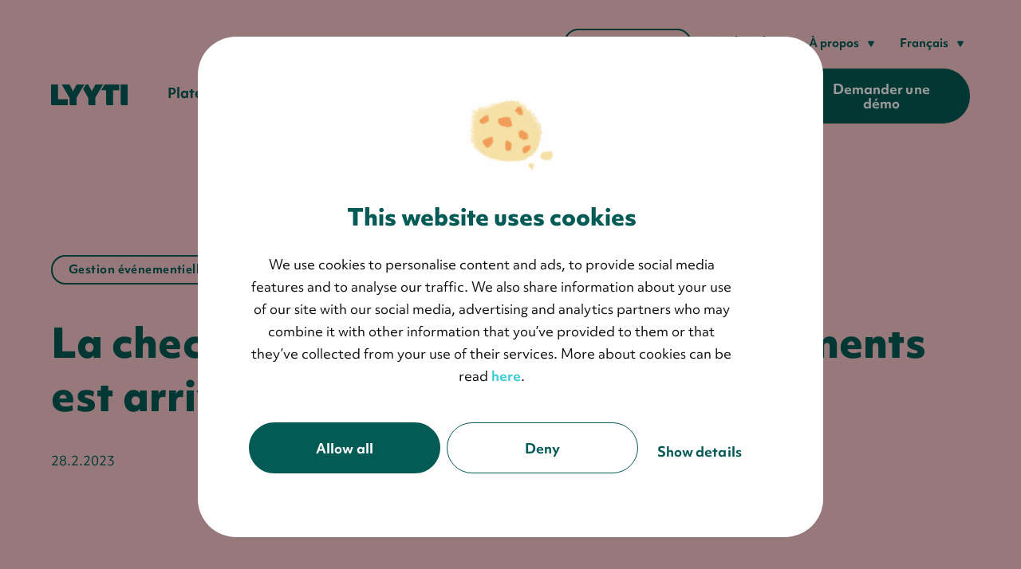

--- FILE ---
content_type: text/html; charset=UTF-8
request_url: https://www.lyyti.com/fr/lyyti-blog/la-checklist-de-organisateur-evenement
body_size: 15065
content:
<!doctype html><html lang="fr"><head>
    <meta charset="utf-8">
    <!-- Define dataLayer and the gtag function -->
    <script>window.dataLayer = window.dataLayer || [];
      function gtag(){dataLayer.push(arguments);}
        gtag('consent', 'default', {
          'analytics_storage': 'denied',
          'ad_storage': 'denied',
          'ad_user_data': 'denied',
          'ad_personalization': 'denied',
          'wait_for_update': "500"
      });
    </script>
     <!-- Define dataLayer and the gtag function ends -->
     <!-- Google Tag Manager -->
     <script>(function(w,d,s,l,i){w[l]=w[l]||[];w[l].push({'gtm.start':
     new Date().getTime(),event:'gtm.js'});var f=d.getElementsByTagName(s)[0],
     j=d.createElement(s),dl=l!='dataLayer'?'&l='+l:'';j.async=true;j.src=
     'https://www.googletagmanager.com/gtm.js?id='+i+dl;f.parentNode.insertBefore(j,f);
     })(window,document,'script','dataLayer','GTM-MVK7KQD');</script>
     <!-- End Google Tag Manager -->
  
    <title>La checklist de l'organisateur d'évènements est arrivée</title>
    <link rel="shortcut icon" href="https://www.lyyti.com/hubfs/5_Lyyti_logos/Lyyti-small-icon-balticsea-png-RGB.png">

    <meta name="description" content="Avec cette checklist, ne ratez aucune étape importante dans votre communication évènementielle !">

    <link rel="stylesheet" href="https://use.typekit.net/jfg3qvw.css">
    
    <style>
      .site-hero {
          background: #f9f1e7;
      }
    </style>

    
    
    <meta name="viewport" content="width=device-width, initial-scale=1">

    <script src="/hs/hsstatic/jquery-libs/static-1.1/jquery/jquery-1.7.1.js"></script>
<script>hsjQuery = window['jQuery'];</script>
    <meta property="og:description" content="Avec cette checklist, ne ratez aucune étape importante dans votre communication évènementielle !">
    <meta property="og:title" content="La checklist de l'organisateur d'évènements est arrivée">
    <meta name="twitter:description" content="Avec cette checklist, ne ratez aucune étape importante dans votre communication évènementielle !">
    <meta name="twitter:title" content="La checklist de l'organisateur d'évènements est arrivée">

    

    
    <style>
a.cta_button{-moz-box-sizing:content-box !important;-webkit-box-sizing:content-box !important;box-sizing:content-box !important;vertical-align:middle}.hs-breadcrumb-menu{list-style-type:none;margin:0px 0px 0px 0px;padding:0px 0px 0px 0px}.hs-breadcrumb-menu-item{float:left;padding:10px 0px 10px 10px}.hs-breadcrumb-menu-divider:before{content:'›';padding-left:10px}.hs-featured-image-link{border:0}.hs-featured-image{float:right;margin:0 0 20px 20px;max-width:50%}@media (max-width: 568px){.hs-featured-image{float:none;margin:0;width:100%;max-width:100%}}.hs-screen-reader-text{clip:rect(1px, 1px, 1px, 1px);height:1px;overflow:hidden;position:absolute !important;width:1px}
</style>

<link class="hs-async-css" rel="preload" href="https://www.lyyti.com/hubfs/hub_generated/template_assets/1/123338720021/1766152247760/template_style.min.css" as="style" onload="this.onload=null;this.rel='stylesheet'">
<noscript><link rel="stylesheet" href="https://www.lyyti.com/hubfs/hub_generated/template_assets/1/123338720021/1766152247760/template_style.min.css"></noscript>
<link class="hs-async-css" rel="preload" href="https://www.lyyti.com/hubfs/hub_generated/template_assets/1/123338234276/1766152248607/template_style.min.css" as="style" onload="this.onload=null;this.rel='stylesheet'">
<noscript><link rel="stylesheet" href="https://www.lyyti.com/hubfs/hub_generated/template_assets/1/123338234276/1766152248607/template_style.min.css"></noscript>
<link rel="stylesheet" href="https://www.lyyti.com/hubfs/hub_generated/template_assets/1/123339293990/1766158619557/template_lyyti-base-styles.min.css">
<link class="hs-async-css" rel="preload" href="https://www.lyyti.com/hubfs/hub_generated/template_assets/1/123338720014/1766152250671/template_style.min.css" as="style" onload="this.onload=null;this.rel='stylesheet'">
<noscript><link rel="stylesheet" href="https://www.lyyti.com/hubfs/hub_generated/template_assets/1/123338720014/1766152250671/template_style.min.css"></noscript>
    

    


<link rel="alternate" href="//www.lyyti.com" hreflang="en">
<link rel="alternate" href="//www.lyyti.com/se" hreflang="sv-se">
<link rel="alternate" href="//www.lyyti.com/de" hreflang="de">
<link rel="alternate" href="//www.lyyti.com/fi" hreflang="fi">

<script>
(function(r,e,a,d){r.__rpta = r.__rpta||[];r.__rpta.push('id',e);a=document.createElement('script');a.type='text/javascript';a.src='//app.readpeak.com/js/rpa.js';a.async=1;d=document.getElementsByTagName('script')[0];d.parentNode.insertBefore(a,d);})(window,22168288512279);
</script>

<!-- 
This custom script will allow Leadoo bots to read whether cookies are accepted or not,
and accordingly either collect analytics (eg. visitor source, page visits,
company data etc), or not collect them at all. Script is from the Leadoo.
-->
<script type="text/javascript">
  window.addEventListener('CookiebotOnAccept', function (e) {
    if (Cookiebot.consent.statistics) {
    	console.log('statistics consent');
    if (!window.ldanalytics) window.ldanalytics = [];
      window.ldanalytics.push(function(a) {
      	a.toggleTracking(true, false);
      });
    }
  }, false);
</script>

<!-- Leadoo Smart Profiles -->
<script type="text/javascript">
(function(l,a,d,y,b,u,g){u=a.createElement(d);u.async=1;u.src=y;g=a.getElementsByTagName(d)[0];
g.parentNode.insertBefore(u,g);(l[b]=l[b]||[]).unshift(function(_){_.pageVisit();});})(window,
document,"script","https://bot.leadoo.com/i/al/lanlt.js?code=276972b3","ldanalytics");
</script>
<script type="text/javascript" async src="https://bot.leadoo.com/bot/dynamic.js?company=276972b3"></script>
<!-- End of Leadoo Smart Profiles -->

<!-- Leadoo Chatbot -->
<script type="text/javascript" async src="https://bot.leadoo.com/bot/dynamic.js?company=276972b3"></script>
<!-- End of Leadoo Chatbot -->
<link rel="amphtml" href="https://www.lyyti.com/fr/lyyti-blog/la-checklist-de-organisateur-evenement?hs_amp=true">

<meta property="og:image" content="https://www.lyyti.com/hubfs/1_Images/Blog/event-organiser-checklist.jpg">
<meta property="og:image:width" content="1500">
<meta property="og:image:height" content="998">
<meta property="og:image:alt" content="La checklist de l'organisateur d'évènements">
<meta name="twitter:image" content="https://www.lyyti.com/hubfs/1_Images/Blog/event-organiser-checklist.jpg">
<meta name="twitter:image:alt" content="La checklist de l'organisateur d'évènements">

<meta property="og:url" content="https://www.lyyti.com/fr/lyyti-blog/la-checklist-de-organisateur-evenement">
<meta name="twitter:card" content="summary_large_image">

<link rel="canonical" href="https://www.lyyti.com/fr/lyyti-blog/la-checklist-de-organisateur-evenement">

<meta property="og:type" content="article">
<link rel="alternate" type="application/rss+xml" href="https://www.lyyti.com/fr/lyyti-blog/rss.xml">
<meta name="twitter:domain" content="www.lyyti.com">
<meta name="twitter:site" content="@LyytiFrance">
<script src="//platform.linkedin.com/in.js" type="text/javascript">
    lang: fr_FR
</script>

<meta http-equiv="content-language" content="fr">






  <meta name="generator" content="HubSpot"></head>
  <body>
  <!-- Google Tag Manager (noscript) -->
  <noscript><iframe src="https://www.googletagmanager.com/ns.html?id=GTM-MVK7KQD" height="0" width="0" style="display:none;visibility:hidden"></iframe></noscript>
  <!-- End Google Tag Manager (noscript) -->
    
    
    
    <div class="site-wrapper body-wrapper   hs-content-id-5863469640 hs-blog-post hs-content-path-fr-lyyti-blog-la-checklist-de-organisateur-eveneme hs-content-name-la-checklist-de-lorganisateur-dévènements-est-arri hs-blog-name-lyyti-event-management-blog hs-blog-id-5402591872  nav-color-theme-dark">
      <div class="site-wrapper__main-content">
        
          <div data-global-resource-path="lyyti-2020-theme/templates/partials/site-header.html">
<header id="main-header" class="site-header">
    <div class="site-header__container container">
        <div class="site-header__logo">
            
            
            
                <a href="https://www.lyyti.com/fr/">
                    <!--?xml version="1.0" encoding="UTF-8"?--><svg id="Layer_1" xmlns="http://www.w3.org/2000/svg" viewbox="0 0 8829.74 2403.96"><defs><style>.cls-1{fill:#025c57;}</style></defs><path class="cls-1" d="m8829.74,2403.96V0h-803.34v2236.64s-6.31,167.31,159.48,167.31h643.86Zm-1668.21-1724.28h707.58V0h-1688.67l-399.71,679.68h577.5v1544.95s-9.97,179.33,151.53,179.33h651.77V679.68h0Zm-2066.14,862.29L6002.19,0h-889.65l-415.37,789.89L4285.2,0h-275l-313.5,533.12,595.37,1019.15v667.71s-11.27,183.97,157.25,183.97h646.08v-861.99h0Zm-2161.08,0L3841.11,0h-889.62l-415.4,789.89L2124.12,0h-899.92l906.78,1552.27v688.74s-14.39,162.94,151.09,162.94h652.26v-861.99h0Zm-1000.86,175.45H803.39V0H.07v2238.99s-8.12,164.96,146.8,164.96h1786.59v-686.54h0Z" /></svg>
                </a>
            
        </div>
        
            <button class="nav-toggle"><span class="screen-reader-text">
    
    
    
        
            
                Afficher la navigation
            
        
    </span></button>
            <div class="site-header__navigation js-main-menu">
                <div class="site-header__top-nav">
                    <div id="hs_cos_wrapper_top_cta" class="hs_cos_wrapper hs_cos_wrapper_widget hs_cos_wrapper_type_module widget-type-cta" style="" data-hs-cos-general-type="widget" data-hs-cos-type="module"><span id="hs_cos_wrapper_top_cta_" class="hs_cos_wrapper hs_cos_wrapper_widget hs_cos_wrapper_type_cta" style="" data-hs-cos-general-type="widget" data-hs-cos-type="cta"><!--HubSpot Call-to-Action Code --><span class="hs-cta-wrapper" id="hs-cta-wrapper-56272366-637f-476f-bd6c-ff1bbdbc129a"><span class="hs-cta-node hs-cta-56272366-637f-476f-bd6c-ff1bbdbc129a" id="hs-cta-56272366-637f-476f-bd6c-ff1bbdbc129a"><!--[if lte IE 8]><div id="hs-cta-ie-element"></div><![endif]--><a href="https://cta-redirect.hubspot.com/cta/redirect/377550/56272366-637f-476f-bd6c-ff1bbdbc129a"><img class="hs-cta-img" id="hs-cta-img-56272366-637f-476f-bd6c-ff1bbdbc129a" style="border-width:0px;" src="https://no-cache.hubspot.com/cta/default/377550/56272366-637f-476f-bd6c-ff1bbdbc129a.png" alt="Connectez-vous"></a></span><script charset="utf-8" src="/hs/cta/cta/current.js"></script><script type="text/javascript"> hbspt.cta._relativeUrls=true;hbspt.cta.load(377550, '56272366-637f-476f-bd6c-ff1bbdbc129a', {"useNewLoader":"true","region":"na1"}); </script></span><!-- end HubSpot Call-to-Action Code --></span></div>
                    <div id="hs_cos_wrapper_top_menu" class="hs_cos_wrapper hs_cos_wrapper_widget hs_cos_wrapper_type_module top-menu widget-type-menu" style="" data-hs-cos-general-type="widget" data-hs-cos-type="module">
<span id="hs_cos_wrapper_top_menu_" class="hs_cos_wrapper hs_cos_wrapper_widget hs_cos_wrapper_type_menu" style="" data-hs-cos-general-type="widget" data-hs-cos-type="menu"><div id="hs_menu_wrapper_top_menu_" class="hs-menu-wrapper active-branch flyouts hs-menu-flow-horizontal" role="navigation" data-sitemap-name="default" data-menu-id="37243731529" aria-label="Navigation Menu">
 <ul role="menu">
  <li class="hs-menu-item hs-menu-depth-1" role="none"><a href="https://help.lyyti.com/hc/fr" role="menuitem" target="_blank" rel="noopener">Guide en ligne</a></li>
  <li class="hs-menu-item hs-menu-depth-1 hs-item-has-children" role="none"><a href="javascript:;" aria-haspopup="true" aria-expanded="false" role="menuitem">À propos </a>
   <ul role="menu" class="hs-menu-children-wrapper">
    <li class="hs-menu-item hs-menu-depth-2" role="none"><a href="https://www.lyyti.com/fr/a-propos-de-nous" role="menuitem">À propos de nous</a></li>
    <li class="hs-menu-item hs-menu-depth-2" role="none"><a href="https://www.lyyti.com/fr/contactez-nous" role="menuitem">Contactez-nous</a></li>
    <li class="hs-menu-item hs-menu-depth-2" role="none"><a href="https://www.lyyti.com/fr/carri%C3%A8re" role="menuitem">Carrière</a></li>
    <li class="hs-menu-item hs-menu-depth-2" role="none"><a href="https://www.lyyti.com/fr/durabilité" role="menuitem">RSE</a></li>
   </ul></li>
 </ul>
</div></span></div>
                    <div data-global-resource-path="lyyti-2020-theme/templates/partials/language-navigation.html">






    
    
    
    
        
        
        
        
    

    

<div class="language-menu hs-menu-wrapper">
    <ul>
        <li class="hs-menu-item hs-menu-depth-1 hs-item-has-children" role="menu">
            <button data-meom-nav="sub-toggle" aria-expanded="false" class="language-menu__toggle hs-item-has-children__sub-toggle " type="button">
                Français
                <svg aria-hidden="true" focusable="false" xmlns="http://www.w3.org/2000/svg" width="10" height="10" viewbox="0 0 10 10" fill="none"><path d="M5.86603 9C5.48113 9.66667 4.51887 9.66667 4.13397 9L0.236859 2.25C-0.148041 1.58333 0.333085 0.75 1.10289 0.75L8.89711 0.75C9.66691 0.75 10.148 1.58333 9.76314 2.25L5.86603 9Z" fill="currentColor" /></svg>
            </button>
            <ul class="hs-menu-children-wrapper">
                <li class="hs-menu-item hs-menu-depth-2"><a href="/en/">In English</a></li>
                <li class="hs-menu-item hs-menu-depth-2"><a href="/fi/">Suomeksi</a></li>
                <li class="hs-menu-item hs-menu-depth-2"><a href="/sv/">På svenska</a></li>
                <li class="hs-menu-item hs-menu-depth-2 current-language"><a href="https://www.lyyti.com/fr/lyyti-blog/la-checklist-de-organisateur-evenement">Français</a></li>
            </ul>
        </li>
    </ul>
</div></div>
                </div>
                <div class="site-header__bottom-nav">
                    
                    <div id="hs_cos_wrapper_megamenu" class="hs_cos_wrapper hs_cos_wrapper_widget hs_cos_wrapper_type_module" style="" data-hs-cos-general-type="widget" data-hs-cos-type="module">


<div class="main-menu hs-menu-wrapper">
    <ul class="megamenu" aria-label="Site main content">
        
        
            
            
            
            
            
            <li class="hs-menu-item hs-menu-depth-1 hs-item-has-children">
                
                
                    <button data-meom-nav="sub-toggle" aria-expanded="false" class="hs-item-has-children__sub-toggle menu-link menu-link--main" type="button">
                        Plateforme
                        <svg aria-hidden="true" focusable="false" xmlns="http://www.w3.org/2000/svg" width="10" height="10" viewbox="0 0 10 10" fill="none"><path d="M5.86603 9C5.48113 9.66667 4.51887 9.66667 4.13397 9L0.236859 2.25C-0.148041 1.58333 0.333085 0.75 1.10289 0.75L8.89711 0.75C9.66691 0.75 10.148 1.58333 9.76314 2.25L5.86603 9Z" fill="currentColor" /></svg>
                    </button>
                
                
                    <ul class="hs-menu-children-wrapper sub-menu sub-menu--level-1">
                        
                            
                            
                            <li class="hs-menu-item hs-menu-item--has-color-links">
                                
                                    <a href="https://www.lyyti.com/fr/produit-fonctionnalit%C3%A9s" class="megamenu__col-title megamenu__col-title--link">Tendances</a>
                                
                                <ul class="sub-menu sub-menu--level-2">
                                    
                                        
                                        <li class="hs-menu-item">
                                            <a href="https://www.lyyti.com/fr/integrations" class="menu-link menu-link--sub-sub">
                                                <span class="menu-link__content">
                                                    <span class="menu-link__name">
                                                        Intégration CRM &amp; Marketing Automation
                                                        
                                                    </span>
                                                    
                                                </span>
                                                
                                                    
                                                    
                                                    
                                                    <figure class="menu-link__icon">
                                                        <img src="https://www.lyyti.com/hubfs/Imported%20sitepage%20images/FI2.svg" srcset="https://www.lyyti.com/hubfs/Imported%20sitepage%20images/FI2.svg 1x, https://www.lyyti.com/hubfs/Imported%20sitepage%20images/FI2.svg 2x" alt="Intégrations Lyyti" loading="lazy" width="32" height="32">
                                                    </figure>
                                                
                                            </a>
                                        </li>
                                    
                                        
                                        <li class="hs-menu-item">
                                            <a href="https://www.lyyti.com/fr/site-%C3%A9v%C3%A9nementiel" class="menu-link menu-link--sub-sub">
                                                <span class="menu-link__content">
                                                    <span class="menu-link__name">
                                                        Site événementiel
                                                        
                                                            <span class="menu-link__label">Nouveau!</span>
                                                        
                                                    </span>
                                                    
                                                </span>
                                                
                                                    
                                                    
                                                    
                                                    <figure class="menu-link__icon">
                                                        <img src="https://www.lyyti.com/hubfs/Imported%20sitepage%20images/FI%203.svg" srcset="https://www.lyyti.com/hubfs/Imported%20sitepage%20images/FI%203.svg 1x, https://www.lyyti.com/hubfs/Imported%20sitepage%20images/FI%203.svg 2x" alt="site événementiel Lyyti" loading="lazy" width="32" height="32">
                                                    </figure>
                                                
                                            </a>
                                        </li>
                                    
                                        
                                        <li class="hs-menu-item">
                                            <a href="https://www.lyyti.com/fr/evs" class="menu-link menu-link--sub-sub">
                                                <span class="menu-link__content">
                                                    <span class="menu-link__name">
                                                        Experience Value Score (EVS) 
                                                        
                                                    </span>
                                                    
                                                </span>
                                                
                                                    
                                                    
                                                    
                                                    <figure class="menu-link__icon">
                                                        <img src="https://www.lyyti.com/hubfs/Imported%20sitepage%20images/FI%204.svg" srcset="https://www.lyyti.com/hubfs/Imported%20sitepage%20images/FI%204.svg 1x, https://www.lyyti.com/hubfs/Imported%20sitepage%20images/FI%204.svg 2x" alt="Experience Value Score" loading="lazy" width="32" height="32">
                                                    </figure>
                                                
                                            </a>
                                        </li>
                                    
                                        
                                        <li class="hs-menu-item">
                                            <a href="https://www.lyyti.com/fr/guides/tendances-evenementielles-2025" class="menu-link menu-link--sub-sub">
                                                <span class="menu-link__content">
                                                    <span class="menu-link__name">
                                                        Notre dernier e-book sur les tendances événementielles 2025
                                                        
                                                    </span>
                                                    
                                                </span>
                                                
                                                    
                                                    
                                                    
                                                    <figure class="menu-link__icon">
                                                        <img src="https://www.lyyti.com/hubfs/Imported%20sitepage%20images/FI%205.svg" srcset="https://www.lyyti.com/hubfs/Imported%20sitepage%20images/FI%205.svg 1x, https://www.lyyti.com/hubfs/Imported%20sitepage%20images/FI%205.svg 2x" alt="Tendances événementielles 2025" loading="lazy" width="32" height="32">
                                                    </figure>
                                                
                                            </a>
                                        </li>
                                    
                                </ul>
                            </li>            
                        
                            
                            
                            <li class="hs-menu-item">
                                
                                    <span class="megamenu__col-title">Plateforme</span>
                                
                                <ul class="sub-menu sub-menu--level-2">
                                    
                                        
                                        <li class="hs-menu-item">
                                            <a href="https://www.lyyti.com/fr/produit-inscriptions/" class="menu-link menu-link--sub-sub">
                                                <span class="menu-link__content">
                                                    <span class="menu-link__name">
                                                        Gestion des participants
                                                        
                                                    </span>
                                                    
                                                        <span class="menu-link__description">Invitations &amp; inscriptions</span>
                                                    
                                                </span>
                                                
                                            </a>
                                        </li>
                                    
                                        
                                        <li class="hs-menu-item">
                                            <a href="https://www.lyyti.com/fr/la-communication-est-la-base-de-tout-%C3%A9v%C3%A9nement" class="menu-link menu-link--sub-sub">
                                                <span class="menu-link__content">
                                                    <span class="menu-link__name">
                                                        Communication événementielle
                                                        
                                                    </span>
                                                    
                                                        <span class="menu-link__description">E-mails &amp; SMS automatisés</span>
                                                    
                                                </span>
                                                
                                            </a>
                                        </li>
                                    
                                        
                                        <li class="hs-menu-item">
                                            <a href="https://www.lyyti.com/fr/evenements-virtuels-webinaires" class="menu-link menu-link--sub-sub">
                                                <span class="menu-link__content">
                                                    <span class="menu-link__name">
                                                        Live Streaming
                                                        
                                                    </span>
                                                    
                                                        <span class="menu-link__description">Live, pré-enregistré &amp; en replay</span>
                                                    
                                                </span>
                                                
                                            </a>
                                        </li>
                                    
                                        
                                        <li class="hs-menu-item">
                                            <a href="https://www.lyyti.com/fr/mesurer-evenements/" class="menu-link menu-link--sub-sub">
                                                <span class="menu-link__content">
                                                    <span class="menu-link__name">
                                                        Rapports de données en temps réel
                                                        
                                                    </span>
                                                    
                                                        <span class="menu-link__description">Mesurez l’impact &amp; ROI de votre événement</span>
                                                    
                                                </span>
                                                
                                            </a>
                                        </li>
                                    
                                        
                                        <li class="hs-menu-item">
                                            <a href="https://www.lyyti.com/fr/protection-s%C3%A9curit%C3%A9-donn%C3%A9es" class="menu-link menu-link--sub-sub">
                                                <span class="menu-link__content">
                                                    <span class="menu-link__name">
                                                        Confidentialité &amp; sécurité
                                                        
                                                    </span>
                                                    
                                                        <span class="menu-link__description">RGPD &amp; politiques de confidentialités</span>
                                                    
                                                </span>
                                                
                                            </a>
                                        </li>
                                    
                                </ul>
                            </li>            
                        
                            
                            
                            <li class="hs-menu-item">
                                
                                    <span class="megamenu__col-title"></span>
                                
                                <ul class="sub-menu sub-menu--level-2">
                                    
                                        
                                        <li class="hs-menu-item">
                                            <a href="https://www.lyyti.com/fr/outil-sondage" class="menu-link menu-link--sub-sub">
                                                <span class="menu-link__content">
                                                    <span class="menu-link__name">
                                                        Questionnaires
                                                        
                                                    </span>
                                                    
                                                        <span class="menu-link__description">Collectez les données &amp; les feedbacks instantanés</span>
                                                    
                                                </span>
                                                
                                            </a>
                                        </li>
                                    
                                        
                                        <li class="hs-menu-item">
                                            <a href="https://www.lyyti.com/fr/lyyti-ou-que-vous-soyez" class="menu-link menu-link--sub-sub">
                                                <span class="menu-link__content">
                                                    <span class="menu-link__name">
                                                        Application d’enregistrement
                                                        
                                                    </span>
                                                    
                                                        <span class="menu-link__description">Enregistrement en ligne &amp; hybride</span>
                                                    
                                                </span>
                                                
                                            </a>
                                        </li>
                                    
                                        
                                        <li class="hs-menu-item">
                                            <a href="https://www.lyyti.com/fr/integrations" class="menu-link menu-link--sub-sub">
                                                <span class="menu-link__content">
                                                    <span class="menu-link__name">
                                                        Intégrations
                                                        
                                                    </span>
                                                    
                                                        <span class="menu-link__description">Synchronisation en temps réel avec vos outils</span>
                                                    
                                                </span>
                                                
                                            </a>
                                        </li>
                                    
                                        
                                        <li class="hs-menu-item">
                                            <a href="https://www.lyyti.com/fr/billetterie-paiements" class="menu-link menu-link--sub-sub">
                                                <span class="menu-link__content">
                                                    <span class="menu-link__name">
                                                        Billetterie &amp; paiements
                                                        
                                                    </span>
                                                    
                                                        <span class="menu-link__description">Gérez vos paiements &amp; vos billets facilement</span>
                                                    
                                                </span>
                                                
                                            </a>
                                        </li>
                                    
                                        
                                        <li class="hs-menu-item">
                                            <a href="https://www.lyyti.com/fr/site-%C3%A9v%C3%A9nementiel" class="menu-link menu-link--sub-sub">
                                                <span class="menu-link__content">
                                                    <span class="menu-link__name">
                                                        Design &amp; image de marque
                                                        
                                                    </span>
                                                    
                                                        <span class="menu-link__description">Créez des événements à votre image</span>
                                                    
                                                </span>
                                                
                                            </a>
                                        </li>
                                    
                                </ul>
                            </li>            
                        
                        
                            <li class="main-menu-lift">
                                
                                    
                                    
                                    
                                    <figure class="main-menu-lift__image">
                                        <img src="https://www.lyyti.com/hs-fs/hubfs/Imported%20sitepage%20images/SE%201.png?width=250&amp;height=272&amp;name=SE%201.png" srcset="https://www.lyyti.com/hs-fs/hubfs/Imported%20sitepage%20images/SE%201.png?width=250&amp;name=SE%201.png 1x, https://www.lyyti.com/hs-fs/hubfs/Imported%20sitepage%20images/SE%201.png?width=500&amp;name=SE%201.png 2x" alt="SE 1" loading="lazy" width="250" height="272">
                                    </figure>
                                
                                <p>Inscrivez-vous à nos prochains événements</p>
                                
                                    <a href="https://lyyti.fi/e/cal/lyyti-lco.html?lang=fr&amp;__hstc=63849648.35a2d31c99e19efc1923db2a6341a90a.1680164996648.1725456490660.1725520980181.739&amp;__hssc=63849648.1.1725520980181&amp;__hsfp=3405490495" class="btn">Voir les événements</a>
                                
                            </li>
                        
                    </ul>
                
            </li>
        
            
            
            
            
            
            <li class="hs-menu-item hs-menu-depth-1 hs-item-has-children">
                
                
                    <button data-meom-nav="sub-toggle" aria-expanded="false" class="hs-item-has-children__sub-toggle menu-link menu-link--main" type="button">
                        Solutions
                        <svg aria-hidden="true" focusable="false" xmlns="http://www.w3.org/2000/svg" width="10" height="10" viewbox="0 0 10 10" fill="none"><path d="M5.86603 9C5.48113 9.66667 4.51887 9.66667 4.13397 9L0.236859 2.25C-0.148041 1.58333 0.333085 0.75 1.10289 0.75L8.89711 0.75C9.66691 0.75 10.148 1.58333 9.76314 2.25L5.86603 9Z" fill="currentColor" /></svg>
                    </button>
                
                
                    <ul class="hs-menu-children-wrapper sub-menu sub-menu--level-1">
                        
                            
                            
                            <li class="hs-menu-item hs-menu-item--has-color-links">
                                
                                    <a href="https://www.lyyti.com/fr/produit-fonctionnalit%C3%A9s" class="megamenu__col-title megamenu__col-title--link">Fonctionnalités populaires</a>
                                
                                <ul class="sub-menu sub-menu--level-2">
                                    
                                        
                                        <li class="hs-menu-item">
                                            <a href="https://www.lyyti.com/fr/la-communication-est-la-base-de-tout-%C3%A9v%C3%A9nement" class="menu-link menu-link--sub-sub">
                                                <span class="menu-link__content">
                                                    <span class="menu-link__name">
                                                         Communication automatisée
                                                        
                                                    </span>
                                                    
                                                </span>
                                                
                                                    
                                                    
                                                    
                                                    <figure class="menu-link__icon">
                                                        <img src="https://www.lyyti.com/hubfs/Imported%20sitepage%20images/FI%206.svg" srcset="https://www.lyyti.com/hubfs/Imported%20sitepage%20images/FI%206.svg 1x, https://www.lyyti.com/hubfs/Imported%20sitepage%20images/FI%206.svg 2x" alt="Communication événementielle" loading="lazy" width="32" height="32">
                                                    </figure>
                                                
                                            </a>
                                        </li>
                                    
                                        
                                        <li class="hs-menu-item">
                                            <a href="https://www.lyyti.com/fr/site-%C3%A9v%C3%A9nementiel" class="menu-link menu-link--sub-sub">
                                                <span class="menu-link__content">
                                                    <span class="menu-link__name">
                                                        Site événementiel 
                                                        
                                                            <span class="menu-link__label">Nouveau!</span>
                                                        
                                                    </span>
                                                    
                                                </span>
                                                
                                                    
                                                    
                                                    
                                                    <figure class="menu-link__icon">
                                                        <img src="https://www.lyyti.com/hubfs/Imported%20sitepage%20images/FI%203.svg" srcset="https://www.lyyti.com/hubfs/Imported%20sitepage%20images/FI%203.svg 1x, https://www.lyyti.com/hubfs/Imported%20sitepage%20images/FI%203.svg 2x" alt="site événementiel" loading="lazy" width="32" height="32">
                                                    </figure>
                                                
                                            </a>
                                        </li>
                                    
                                        
                                        <li class="hs-menu-item">
                                            <a href="https://www.lyyti.com/fr/evs" class="menu-link menu-link--sub-sub">
                                                <span class="menu-link__content">
                                                    <span class="menu-link__name">
                                                        Experience Value Score (EVS)
                                                        
                                                    </span>
                                                    
                                                </span>
                                                
                                                    
                                                    
                                                    
                                                    <figure class="menu-link__icon">
                                                        <img src="https://www.lyyti.com/hubfs/Imported%20sitepage%20images/FI%204.svg" srcset="https://www.lyyti.com/hubfs/Imported%20sitepage%20images/FI%204.svg 1x, https://www.lyyti.com/hubfs/Imported%20sitepage%20images/FI%204.svg 2x" alt="Experience Value Score" loading="lazy" width="32" height="32">
                                                    </figure>
                                                
                                            </a>
                                        </li>
                                    
                                        
                                        <li class="hs-menu-item">
                                            <a href="https://www.lyyti.com/fr/mesurer-evenements/" class="menu-link menu-link--sub-sub">
                                                <span class="menu-link__content">
                                                    <span class="menu-link__name">
                                                        Rapport de données en temps réel 
                                                        
                                                    </span>
                                                    
                                                </span>
                                                
                                                    
                                                    
                                                    
                                                    <figure class="menu-link__icon">
                                                        <img src="https://www.lyyti.com/hubfs/Imported%20sitepage%20images/FR%207.svg" srcset="https://www.lyyti.com/hubfs/Imported%20sitepage%20images/FR%207.svg 1x, https://www.lyyti.com/hubfs/Imported%20sitepage%20images/FR%207.svg 2x" alt="rapport de données en temps réel" loading="lazy" width="32" height="32">
                                                    </figure>
                                                
                                            </a>
                                        </li>
                                    
                                </ul>
                            </li>            
                        
                            
                            
                            <li class="hs-menu-item">
                                
                                    <span class="megamenu__col-title">Formats d'événements</span>
                                
                                <ul class="sub-menu sub-menu--level-2">
                                    
                                        
                                        <li class="hs-menu-item">
                                            <a href="https://www.lyyti.com/fr/evenements-en-presentiel" class="menu-link menu-link--sub-sub">
                                                <span class="menu-link__content">
                                                    <span class="menu-link__name">
                                                        Événements physiques
                                                        
                                                    </span>
                                                    
                                                </span>
                                                
                                            </a>
                                        </li>
                                    
                                        
                                        <li class="hs-menu-item">
                                            <a href="https://www.lyyti.com/fr/evenements-hybrides" class="menu-link menu-link--sub-sub">
                                                <span class="menu-link__content">
                                                    <span class="menu-link__name">
                                                        Événements hybrides
                                                        
                                                    </span>
                                                    
                                                </span>
                                                
                                            </a>
                                        </li>
                                    
                                        
                                        <li class="hs-menu-item">
                                            <a href="https://www.lyyti.com/fr/evenements-virtuels-webinaires" class="menu-link menu-link--sub-sub">
                                                <span class="menu-link__content">
                                                    <span class="menu-link__name">
                                                        Événements virtuels &amp; webinaires
                                                        
                                                    </span>
                                                    
                                                </span>
                                                
                                            </a>
                                        </li>
                                    
                                </ul>
                            </li>            
                        
                            
                            
                            <li class="hs-menu-item">
                                
                                    <span class="megamenu__col-title">Cas d’usages</span>
                                
                                <ul class="sub-menu sub-menu--level-2">
                                    
                                        
                                        <li class="hs-menu-item">
                                            <a href="https://www.lyyti.com/fr/g%C3%A9n%C3%A9rer-plus-de-ventes-et-prospects" class="menu-link menu-link--sub-sub">
                                                <span class="menu-link__content">
                                                    <span class="menu-link__name">
                                                        Événements B2C &amp; B2B
                                                        
                                                    </span>
                                                    
                                                </span>
                                                
                                            </a>
                                        </li>
                                    
                                        
                                        <li class="hs-menu-item">
                                            <a href="https://www.lyyti.com/fr/evenements-internes" class="menu-link menu-link--sub-sub">
                                                <span class="menu-link__content">
                                                    <span class="menu-link__name">
                                                        Événements internes
                                                        
                                                    </span>
                                                    
                                                </span>
                                                
                                            </a>
                                        </li>
                                    
                                        
                                        <li class="hs-menu-item">
                                            <a href="https://www.lyyti.com/fr/evenements-durables" class="menu-link menu-link--sub-sub">
                                                <span class="menu-link__content">
                                                    <span class="menu-link__name">
                                                        Événements durables
                                                        
                                                    </span>
                                                    
                                                </span>
                                                
                                            </a>
                                        </li>
                                    
                                        
                                        <li class="hs-menu-item">
                                            <a href="https://www.lyyti.com/fr/t%C3%A9moignages-clients" class="menu-link menu-link--sub-sub">
                                                <span class="menu-link__content">
                                                    <span class="menu-link__name">
                                                        Nos Clients
                                                        
                                                    </span>
                                                    
                                                </span>
                                                
                                            </a>
                                        </li>
                                    
                                </ul>
                            </li>            
                        
                        
                            <li class="main-menu-lift">
                                
                                    
                                    
                                    
                                    <figure class="main-menu-lift__image">
                                        <img src="https://www.lyyti.com/hs-fs/hubfs/Imported%20sitepage%20images/SE%201.png?width=250&amp;height=272&amp;name=SE%201.png" srcset="https://www.lyyti.com/hs-fs/hubfs/Imported%20sitepage%20images/SE%201.png?width=250&amp;name=SE%201.png 1x, https://www.lyyti.com/hs-fs/hubfs/Imported%20sitepage%20images/SE%201.png?width=500&amp;name=SE%201.png 2x" alt="SE 1" loading="lazy" width="250" height="272">
                                    </figure>
                                
                                <span data-canva-clipboard="[base64]/[base64]/[base64]/ACIAOgAiAEIAIgAsACIAQQAiADoAMwA4AH0ALAB7ACIAQQA/[base64]"></span>
<p>Inscrivez-vous à nos prochains événements</p>
                                
                                    <a href="https://lyyti.fi/e/cal/lyyti-lco.html?lang=fr&amp;__hstc=63849648.35a2d31c99e19efc1923db2a6341a90a.1680164996648.1725456490660.1725520980181.739&amp;__hssc=63849648.1.1725520980181&amp;__hsfp=3405490495" class="btn">Voir les événements</a>
                                
                            </li>
                        
                    </ul>
                
            </li>
        
            
            
            
            
            
            <li class="hs-menu-item hs-menu-depth-1 ">
                
                
                    <a href="https://www.lyyti.com/fr/watch-our-demo-1" class="menu-link menu-link--main">
                        Démo
                    </a>
                
                
            </li>
        
            
            
            
            
            
            <li class="hs-menu-item hs-menu-depth-1 ">
                
                
                    <a href="https://www.lyyti.com/fr/prix" class="menu-link menu-link--main">
                        Prix
                    </a>
                
                
            </li>
        
            
            
            
            
            
            <li class="hs-menu-item hs-menu-depth-1 ">
                
                
                    <a href="https://www.lyyti.com/fr/t%C3%A9moignages-clients" class="menu-link menu-link--main">
                        Clients
                    </a>
                
                
            </li>
        
            
            
            
            
            
            <li class="hs-menu-item hs-menu-depth-1 hs-item-has-children">
                
                
                    <button data-meom-nav="sub-toggle" aria-expanded="false" class="hs-item-has-children__sub-toggle menu-link menu-link--main" type="button">
                        Ressources
                        <svg aria-hidden="true" focusable="false" xmlns="http://www.w3.org/2000/svg" width="10" height="10" viewbox="0 0 10 10" fill="none"><path d="M5.86603 9C5.48113 9.66667 4.51887 9.66667 4.13397 9L0.236859 2.25C-0.148041 1.58333 0.333085 0.75 1.10289 0.75L8.89711 0.75C9.66691 0.75 10.148 1.58333 9.76314 2.25L5.86603 9Z" fill="currentColor" /></svg>
                    </button>
                
                
                    <ul class="hs-menu-children-wrapper sub-menu sub-menu--level-1">
                        
                            
                            
                            <li class="hs-menu-item hs-menu-item--has-color-links">
                                
                                    <span class="megamenu__col-title">Tendances</span>
                                
                                <ul class="sub-menu sub-menu--level-2">
                                    
                                        
                                        <li class="hs-menu-item">
                                            <a href="https://www.lyyti.com/fr/guides/tendances-evenementielles-2025" class="menu-link menu-link--sub-sub">
                                                <span class="menu-link__content">
                                                    <span class="menu-link__name">
                                                        Notre e-book sur les tendances événementielles 2025
                                                        
                                                    </span>
                                                    
                                                </span>
                                                
                                                    
                                                    
                                                    
                                                    <figure class="menu-link__icon">
                                                        <img src="https://www.lyyti.com/hubfs/Imported%20sitepage%20images/FI%205.svg" srcset="https://www.lyyti.com/hubfs/Imported%20sitepage%20images/FI%205.svg 1x, https://www.lyyti.com/hubfs/Imported%20sitepage%20images/FI%205.svg 2x" alt="tendances événementielles 2025" loading="lazy" width="32" height="32">
                                                    </figure>
                                                
                                            </a>
                                        </li>
                                    
                                        
                                        <li class="hs-menu-item">
                                            <a href="https://www.lyyti.com/fr/webinaires" class="menu-link menu-link--sub-sub">
                                                <span class="menu-link__content">
                                                    <span class="menu-link__name">
                                                        Nos derniers webinaires en replay
                                                        
                                                    </span>
                                                    
                                                </span>
                                                
                                                    
                                                    
                                                    
                                                    <figure class="menu-link__icon">
                                                        <img src="https://www.lyyti.com/hubfs/Imported%20sitepage%20images/FR%208-1.svg" srcset="https://www.lyyti.com/hubfs/Imported%20sitepage%20images/FR%208-1.svg 1x, https://www.lyyti.com/hubfs/Imported%20sitepage%20images/FR%208-1.svg 2x" alt="webinaires événements" loading="lazy" width="32" height="32">
                                                    </figure>
                                                
                                            </a>
                                        </li>
                                    
                                        
                                        <li class="hs-menu-item">
                                            <a href="https://www.lyyti.com/fr/future-of-events" class="menu-link menu-link--sub-sub">
                                                <span class="menu-link__content">
                                                    <span class="menu-link__name">
                                                        Notre événement phare : Future of Events 
                                                        
                                                    </span>
                                                    
                                                </span>
                                                
                                                    
                                                    
                                                    
                                                    <figure class="menu-link__icon">
                                                        <img src="https://www.lyyti.com/hubfs/Imported%20sitepage%20images/FR%209.svg" srcset="https://www.lyyti.com/hubfs/Imported%20sitepage%20images/FR%209.svg 1x, https://www.lyyti.com/hubfs/Imported%20sitepage%20images/FR%209.svg 2x" alt="Future of Events" loading="lazy" width="32" height="32">
                                                    </figure>
                                                
                                            </a>
                                        </li>
                                    
                                        
                                        <li class="hs-menu-item">
                                            <a href="https://www.youtube.com/playlist?list=PLzzuMugnTubIzrNUPx6jYlz0Nfx-0rUt3" class="menu-link menu-link--sub-sub">
                                                <span class="menu-link__content">
                                                    <span class="menu-link__name">
                                                         Découvrez les Lyytips ! 
                                                        
                                                    </span>
                                                    
                                                </span>
                                                
                                                    
                                                    
                                                    
                                                    <figure class="menu-link__icon">
                                                        <img src="https://www.lyyti.com/hubfs/Imported%20sitepage%20images/FI%207-2.svg" srcset="https://www.lyyti.com/hubfs/Imported%20sitepage%20images/FI%207-2.svg 1x, https://www.lyyti.com/hubfs/Imported%20sitepage%20images/FI%207-2.svg 2x" alt="Lyytips" loading="lazy" width="32" height="32">
                                                    </figure>
                                                
                                            </a>
                                        </li>
                                    
                                </ul>
                            </li>            
                        
                            
                            
                            <li class="hs-menu-item">
                                
                                    <span class="megamenu__col-title">Nos Ressources</span>
                                
                                <ul class="sub-menu sub-menu--level-2">
                                    
                                        
                                        <li class="hs-menu-item">
                                            <a href="https://lyyti.fi/e/cal/lyyti-lco.html?lang=fr&amp;__hstc=63849648.35a2d31c99e19efc1923db2a6341a90a.1680164996648.1725448524403.1725456490660.738&amp;__hssc=63849648.47.1725456490660&amp;__hsfp=3405490495" class="menu-link menu-link--sub-sub">
                                                <span class="menu-link__content">
                                                    <span class="menu-link__name">
                                                        Calendrier événementiel
                                                        
                                                    </span>
                                                    
                                                        <span class="menu-link__description">Rejoignez nos événements dès maintenant! </span>
                                                    
                                                </span>
                                                
                                            </a>
                                        </li>
                                    
                                        
                                        <li class="hs-menu-item">
                                            <a href="https://www.lyyti.com/fr/lyyti-blog" class="menu-link menu-link--sub-sub">
                                                <span class="menu-link__content">
                                                    <span class="menu-link__name">
                                                        Blog
                                                        
                                                    </span>
                                                    
                                                        <span class="menu-link__description">Tendances, nouveautés, articles…</span>
                                                    
                                                </span>
                                                
                                            </a>
                                        </li>
                                    
                                        
                                        <li class="hs-menu-item">
                                            <a href="https://www.lyyti.com/fr/guides" class="menu-link menu-link--sub-sub">
                                                <span class="menu-link__content">
                                                    <span class="menu-link__name">
                                                        E-books &amp; Templates
                                                        
                                                    </span>
                                                    
                                                        <span class="menu-link__description">Inspiration &amp; livres blancs</span>
                                                    
                                                </span>
                                                
                                            </a>
                                        </li>
                                    
                                        
                                        <li class="hs-menu-item">
                                            <a href="https://www.lyyti.com/fr/t%C3%A9moignages-clients" class="menu-link menu-link--sub-sub">
                                                <span class="menu-link__content">
                                                    <span class="menu-link__name">
                                                        Témoignages Clients
                                                        
                                                    </span>
                                                    
                                                        <span class="menu-link__description">Découvrez nos clients</span>
                                                    
                                                </span>
                                                
                                            </a>
                                        </li>
                                    
                                </ul>
                            </li>            
                        
                            
                            
                            <li class="hs-menu-item">
                                
                                    <span class="megamenu__col-title"></span>
                                
                                <ul class="sub-menu sub-menu--level-2">
                                    
                                        
                                        <li class="hs-menu-item">
                                            <a href="https://www.lyyti.com/fr/future-of-events" class="menu-link menu-link--sub-sub">
                                                <span class="menu-link__content">
                                                    <span class="menu-link__name">
                                                        Future of Events
                                                        
                                                    </span>
                                                    
                                                        <span class="menu-link__description">Notre événement phare en replay</span>
                                                    
                                                </span>
                                                
                                            </a>
                                        </li>
                                    
                                        
                                        <li class="hs-menu-item">
                                            <a href="https://www.lyyti.com/fr/ressources-hub" class="menu-link menu-link--sub-sub">
                                                <span class="menu-link__content">
                                                    <span class="menu-link__name">
                                                        Bibliothèque de ressources
                                                        
                                                    </span>
                                                    
                                                        <span class="menu-link__description">Inspirez-vous !</span>
                                                    
                                                </span>
                                                
                                            </a>
                                        </li>
                                    
                                        
                                        <li class="hs-menu-item">
                                            <a href="https://www.lyyti.com/fr/durabilit%C3%A9" class="menu-link menu-link--sub-sub">
                                                <span class="menu-link__content">
                                                    <span class="menu-link__name">
                                                        RSE
                                                        
                                                    </span>
                                                    
                                                        <span class="menu-link__description">Nos engagements pour des événements durables</span>
                                                    
                                                </span>
                                                
                                            </a>
                                        </li>
                                    
                                        
                                        <li class="hs-menu-item">
                                            <a href="https://www.youtube.com/@Lyyti-FR" class="menu-link menu-link--sub-sub">
                                                <span class="menu-link__content">
                                                    <span class="menu-link__name">
                                                        Notre chaîne Youtube
                                                        
                                                    </span>
                                                    
                                                        <span class="menu-link__description">Contenu événementiel en replay </span>
                                                    
                                                </span>
                                                
                                            </a>
                                        </li>
                                    
                                        
                                        <li class="hs-menu-item">
                                            <a href="https://www.lyyti.com/fr/le-support-client" class="menu-link menu-link--sub-sub">
                                                <span class="menu-link__content">
                                                    <span class="menu-link__name">
                                                        Service Client
                                                        
                                                    </span>
                                                    
                                                        <span class="menu-link__description">Besoin d’aide ? Contactez notre service client</span>
                                                    
                                                </span>
                                                
                                            </a>
                                        </li>
                                    
                                        
                                        <li class="hs-menu-item">
                                            <a href="https://help.lyyti.com/hc/fr" class="menu-link menu-link--sub-sub">
                                                <span class="menu-link__content">
                                                    <span class="menu-link__name">
                                                        Guide en ligne
                                                        
                                                    </span>
                                                    
                                                        <span class="menu-link__description">La bible du support Lyyti</span>
                                                    
                                                </span>
                                                
                                            </a>
                                        </li>
                                    
                                </ul>
                            </li>            
                        
                        
                            <li class="main-menu-lift">
                                
                                    
                                    
                                    
                                    <figure class="main-menu-lift__image">
                                        <img src="https://www.lyyti.com/hs-fs/hubfs/Imported%20sitepage%20images/SE%201.png?width=250&amp;height=272&amp;name=SE%201.png" srcset="https://www.lyyti.com/hs-fs/hubfs/Imported%20sitepage%20images/SE%201.png?width=250&amp;name=SE%201.png 1x, https://www.lyyti.com/hs-fs/hubfs/Imported%20sitepage%20images/SE%201.png?width=500&amp;name=SE%201.png 2x" alt="SE 1" loading="lazy" width="250" height="272">
                                    </figure>
                                
                                <p>Inscrivez-vous à nos prochains événements</p>
                                
                                    <a href="https://lyyti.fi/e/cal/lyyti-lco.html?lang=fr&amp;__hstc=63849648.35a2d31c99e19efc1923db2a6341a90a.1680164996648.1725448524403.1725456490660.738&amp;__hssc=63849648.47.1725456490660&amp;__hsfp=3405490495" class="btn">Voir les événements</a>
                                
                            </li>
                        
                    </ul>
                
            </li>
        
    </ul>
</div></div>
                    <div id="hs_cos_wrapper_main_cta" class="hs_cos_wrapper hs_cos_wrapper_widget hs_cos_wrapper_type_module widget-type-cta" style="" data-hs-cos-general-type="widget" data-hs-cos-type="module"><span id="hs_cos_wrapper_main_cta_" class="hs_cos_wrapper hs_cos_wrapper_widget hs_cos_wrapper_type_cta" style="" data-hs-cos-general-type="widget" data-hs-cos-type="cta"><!--HubSpot Call-to-Action Code --><span class="hs-cta-wrapper" id="hs-cta-wrapper-2d72bd68-36c8-4771-b145-84c71505268d"><span class="hs-cta-node hs-cta-2d72bd68-36c8-4771-b145-84c71505268d" id="hs-cta-2d72bd68-36c8-4771-b145-84c71505268d"><!--[if lte IE 8]><div id="hs-cta-ie-element"></div><![endif]--><a href="https://cta-redirect.hubspot.com/cta/redirect/377550/2d72bd68-36c8-4771-b145-84c71505268d"><img class="hs-cta-img" id="hs-cta-img-2d72bd68-36c8-4771-b145-84c71505268d" style="border-width:0px;" src="https://no-cache.hubspot.com/cta/default/377550/2d72bd68-36c8-4771-b145-84c71505268d.png" alt="Demander une démo"></a></span><script charset="utf-8" src="/hs/cta/cta/current.js"></script><script type="text/javascript"> hbspt.cta._relativeUrls=true;hbspt.cta.load(377550, '2d72bd68-36c8-4771-b145-84c71505268d', {"useNewLoader":"true","region":"na1"}); </script></span><!-- end HubSpot Call-to-Action Code --></span></div>
                </div>
                <div class="site-header__ctas">
                    <div id="hs_cos_wrapper_main_cta" class="hs_cos_wrapper hs_cos_wrapper_widget hs_cos_wrapper_type_module widget-type-cta" style="" data-hs-cos-general-type="widget" data-hs-cos-type="module"><span id="hs_cos_wrapper_main_cta_" class="hs_cos_wrapper hs_cos_wrapper_widget hs_cos_wrapper_type_cta" style="" data-hs-cos-general-type="widget" data-hs-cos-type="cta"><!--HubSpot Call-to-Action Code --><span class="hs-cta-wrapper" id="hs-cta-wrapper-2d72bd68-36c8-4771-b145-84c71505268d"><span class="hs-cta-node hs-cta-2d72bd68-36c8-4771-b145-84c71505268d" id="hs-cta-2d72bd68-36c8-4771-b145-84c71505268d"><!--[if lte IE 8]><div id="hs-cta-ie-element"></div><![endif]--><a href="https://cta-redirect.hubspot.com/cta/redirect/377550/2d72bd68-36c8-4771-b145-84c71505268d"><img class="hs-cta-img" id="hs-cta-img-2d72bd68-36c8-4771-b145-84c71505268d" style="border-width:0px;" src="https://no-cache.hubspot.com/cta/default/377550/2d72bd68-36c8-4771-b145-84c71505268d.png" alt="Demander une démo"></a></span><script charset="utf-8" src="/hs/cta/cta/current.js"></script><script type="text/javascript"> hbspt.cta._relativeUrls=true;hbspt.cta.load(377550, '2d72bd68-36c8-4771-b145-84c71505268d', {"useNewLoader":"true","region":"na1"}); </script></span><!-- end HubSpot Call-to-Action Code --></span></div>
                    <div id="hs_cos_wrapper_top_cta" class="hs_cos_wrapper hs_cos_wrapper_widget hs_cos_wrapper_type_module widget-type-cta" style="" data-hs-cos-general-type="widget" data-hs-cos-type="module"><span id="hs_cos_wrapper_top_cta_" class="hs_cos_wrapper hs_cos_wrapper_widget hs_cos_wrapper_type_cta" style="" data-hs-cos-general-type="widget" data-hs-cos-type="cta"><!--HubSpot Call-to-Action Code --><span class="hs-cta-wrapper" id="hs-cta-wrapper-56272366-637f-476f-bd6c-ff1bbdbc129a"><span class="hs-cta-node hs-cta-56272366-637f-476f-bd6c-ff1bbdbc129a" id="hs-cta-56272366-637f-476f-bd6c-ff1bbdbc129a"><!--[if lte IE 8]><div id="hs-cta-ie-element"></div><![endif]--><a href="https://cta-redirect.hubspot.com/cta/redirect/377550/56272366-637f-476f-bd6c-ff1bbdbc129a"><img class="hs-cta-img" id="hs-cta-img-56272366-637f-476f-bd6c-ff1bbdbc129a" style="border-width:0px;" src="https://no-cache.hubspot.com/cta/default/377550/56272366-637f-476f-bd6c-ff1bbdbc129a.png" alt="Connectez-vous"></a></span><script charset="utf-8" src="/hs/cta/cta/current.js"></script><script type="text/javascript"> hbspt.cta._relativeUrls=true;hbspt.cta.load(377550, '56272366-637f-476f-bd6c-ff1bbdbc129a', {"useNewLoader":"true","region":"na1"}); </script></span><!-- end HubSpot Call-to-Action Code --></span></div>
                </div>
            </div>
        
    </div>
</header></div>
        

        
<main class="body-container-wrapper">
    <div class="site-hero site-hero--blog-post-new site-hero--with-background-image" style=" background: #F9C8CB;">
        <div class="site-hero-new__container container">
            <div class="site-hero__blog-content">
                
                    <p class="blog-post__tags">
                        
                        <a class="blog-post__tag-link btn btn--small btn--outlined" href="https://www.lyyti.com/fr/lyyti-blog/tag/gestion-événementielle">Gestion événementielle</a>
                        
                    </p>
                
                <h1 class="blog-post__title"><span id="hs_cos_wrapper_name" class="hs_cos_wrapper hs_cos_wrapper_meta_field hs_cos_wrapper_type_text" style="" data-hs-cos-general-type="meta_field" data-hs-cos-type="text">La checklist de l'organisateur d'évènements est arrivée</span></h1>
                <p class="blog-post__metas">
                    
                    
                    <span class="blog-post__meta blog-post__meta--date">28.2.2023</span>
                </p>
            </div>
            
    <div class="site-hero__blog-bottom-wave">
        <svg xmlns="http://www.w3.org/2000/svg" width="1927" height="115" viewbox="0 0 1927 115"><path d="M 0 0 L 0 60 C 600 120 800 100 1120 60 C 1540 0 1927 20 1927 20 L 1927 0 Z" fill="#F9C8CB"></path></svg>
    </div>
    
        </div>
        
            <figure class="site-hero__blog-image site-hero__blog-image--background">
                <img sizes="(max-width: 950px) 100vw, 950px" srcset="https://www.lyyti.com/hs-fs/hubfs/1_Images/Blog/event-organiser-checklist.jpg?width=700&amp;name=event-organiser-checklist.jpg 600w, https://www.lyyti.com/hs-fs/hubfs/1_Images/Blog/event-organiser-checklist.jpg?width=1000&amp;name=event-organiser-checklist.jpg 900w, https://www.lyyti.com/hs-fs/hubfs/1_Images/Blog/event-organiser-checklist.jpg?width=2000&amp;name=event-organiser-checklist.jpg 1200w" src="https://www.lyyti.com/hs-fs/hubfs/1_Images/Blog/event-organiser-checklist.jpg?width=2000&amp;name=event-organiser-checklist.jpg" width="2000" alt="event-organiser-checklist" loading="lazy">
            </figure>
        
    </div>
    <div class="blog-post-body body-container body-container--blog-post">
        
        <div class="container container--medium content-row">
            <div class="blog-content">
                
                <article class="blog-post">
                    <span id="hs_cos_wrapper_post_body" class="hs_cos_wrapper hs_cos_wrapper_meta_field hs_cos_wrapper_type_rich_text" style="" data-hs-cos-general-type="meta_field" data-hs-cos-type="rich_text"><p>Les coordinateurs, les gestionnaires de formation, les assistants et les autres professionnels des ressources humaines se considèrent rarement comme des professionnels de l'événementiel, et plus spécifiquement de la communication événementielle.</p>
<!--more-->
<p>Pourtant, chaque évènement, chaque session d'entraînement, ou chaque événement éducatif qu'ils organisent coïncide avec tous les autres types d'événements, en termes de pratiques et (surtout) d'exigences de communication.</p>
<p>En fait, l'organisation de sessions de formation a ses propres petites bizarreries en plus de la charge de travail habituelle de <a href="/fr/guides/maximiser-impact-de-vos-evenements-" rel="noopener">gestion des événements</a>. C'est pourquoi nous avons compilé une checklist de contrôle.</p>
<h3 style="text-align: center;">Téléchargez gratuitement <br>notre checklist</h3>
<p>&nbsp;</p>
<div id="hs_cos_wrapper_widget_1677602958892" class="hs_cos_wrapper hs_cos_wrapper_widget hs_cos_wrapper_type_module widget-type-form widget-type-form" style="" data-hs-cos-general-type="widget" data-hs-cos-type="module">


	



	<span id="hs_cos_wrapper_widget_1677602958892_" class="hs_cos_wrapper hs_cos_wrapper_widget hs_cos_wrapper_type_form" style="" data-hs-cos-general-type="widget" data-hs-cos-type="form">
<div id="hs_form_target_widget_1677602958892"></div>








</span>
</div>
<p>&nbsp;</p></span>
                </article>
                

                
                <aside class="blog-sidebar">
                    
                        
                        <div class="post-author">
                            <div class="post-author__head">
                                
                                <div class="post-author__info">
                                    <p><strong>Lyyti</strong></p>
                                    
                                </div>
                            </div>
                        </div>
                        <div data-global-resource-path="lyyti-2020-theme/templates/partials/blog-leadoo.html"><script type="text/javascript" async src="https://bot.leadoo.com/bot/inpage.js?code=AsGK71Sb#seamless"></script></div>
                        <div class="blog-post__share">
                            


    


<ul class="social-share social-share--article">
<li class="social-share__item social-share__item--label">
    
    
    
        
            
                Partager cet article dans
            
        
    </li>
    <li class="social-share__item">
        <a href="https://www.facebook.com/sharer/sharer.php?u=https%3A%2F%2Fwww.lyyti.com%2Ffr%2Flyyti-blog%2Fla-checklist-de-organisateur-evenement&amp;t=La+checklist+de+l%27organisateur+d%27%C3%A9v%C3%A8nements+est+arriv%C3%A9e">
            <svg xmlns="http://www.w3.org/2000/svg" width="26" height="26" viewbox="0 0 26 26"><path d="M13,.07a13,13,0,0,0-1.94,25.84v-9.4H7.84V13.09h3.22V10.82c0-3.76,1.83-5.42,5-5.42a17.81,17.81,0,0,1,2.67.17v3H16.55c-1.33,0-1.79,1.26-1.79,2.68v1.86h3.89l-.53,3.42H14.76v9.42A13,13,0,0,0,13,.07Z" fill="currentColor" /></svg>           
        </a>
    </li>
    <li class="social-share__item">
        <a href="https://www.linkedin.com/cws/share?url=https%3A%2F%2Fwww.lyyti.com%2Ffr%2Flyyti-blog%2Fla-checklist-de-organisateur-evenement&amp;token=&amp;isFramed=true">
            <svg xmlns="http://www.w3.org/2000/svg" width="26" height="26" viewbox="0 0 26 26"><path d="M3.25,0A3.26,3.26,0,0,0,0,3.25v19.5A3.26,3.26,0,0,0,3.25,26h19.5A3.26,3.26,0,0,0,26,22.75V3.25A3.26,3.26,0,0,0,22.75,0Zm4.8,22.15V10H4.3V22.15ZM4.62,4.65A2.09,2.09,0,0,0,4,6.17,2.14,2.14,0,0,0,6.17,8.35,2.07,2.07,0,0,0,7.7,7.72a2.11,2.11,0,0,0,.65-1.55A2,2,0,0,0,7.7,4.65,2,2,0,0,0,6.17,4,2.14,2.14,0,0,0,4.62,4.65ZM14.34,10h-3.6V22.15h3.75v-6A8.53,8.53,0,0,1,14.57,15a3,3,0,0,1,.3-1,1.79,1.79,0,0,1,.7-.69A2.16,2.16,0,0,1,16.74,13a1.72,1.72,0,0,1,1.1.3,1.7,1.7,0,0,1,.58.77,3,3,0,0,1,.22,1.06,9.69,9.69,0,0,1,.05,1.07v5.95h3.75v-6.7a13.43,13.43,0,0,0-.17-2.27,4.77,4.77,0,0,0-.68-1.83,3,3,0,0,0-1.35-1.2,5,5,0,0,0-2.3-.45,4.2,4.2,0,0,0-1.25.18,4.3,4.3,0,0,0-1,.44,4.13,4.13,0,0,0-.78.63,3.37,3.37,0,0,0-.5.7h-.05Z" fill="currentColor" fill-rule="evenodd" /></svg>           
        </a>
    </li>
    <li class="social-share__item">
        <a href="https://twitter.com/intent/tweet?text=La+checklist+de+l%27organisateur+d%27%C3%A9v%C3%A8nements+est+arriv%C3%A9e&amp;url=https%3A%2F%2Fwww.lyyti.com%2Ffr%2Flyyti-blog%2Fla-checklist-de-organisateur-evenement">
            <svg xmlns="http://www.w3.org/2000/svg" width="26" height="26" viewbox="0 0 26 26"><path d="M26,4.94a10.84,10.84,0,0,1-3.06.84,5.37,5.37,0,0,0,2.34-2.95,10.69,10.69,0,0,1-3.39,1.29A5.35,5.35,0,0,0,12.8,9a15.12,15.12,0,0,1-11-5.57,5.35,5.35,0,0,0,1.65,7.12A5.49,5.49,0,0,1,1,9.87v.06a5.33,5.33,0,0,0,4.28,5.23,5.38,5.38,0,0,1-1.4.19,4.81,4.81,0,0,1-1-.1A5.34,5.34,0,0,0,7.9,19a10.73,10.73,0,0,1-6.63,2.28A10.69,10.69,0,0,1,0,21.17a15.11,15.11,0,0,0,8.18,2.39A15.06,15.06,0,0,0,23.35,8.39c0-.23,0-.46,0-.69A10.9,10.9,0,0,0,26,4.94Z" fill="currentColor" /></svg>
        </a>
    </li>
</ul>

                        </div>
                    
                </aside>
                
            </div>
        </div>
        <div class="liftslider content-row container">
            <div class="liftslider__head">
                <h2 class="liftslider__head-title">
                    
    
    
    
        
            
                Articles similaires
            
        
    
                </h2>
            </div>
            <div class="liftslider__lifts swiper-container">
                <div class="swiper-wrapper">
                    
  
    
<a href="https://www.lyyti.com/fr/lyyti-blog/comment-la-gestion-stratégique-des-événements-peut-améliorer-vos-résultats" class="post-item post-item--slide swiper-slide" title="Comment la gestion stratégique des événements peut améliorer vos résultats">
    
    <figure class="post-item__image">
        <img src="https://www.lyyti.com/hs-fs/hubfs/1_Images/Blog/7edb2222-00d3-471c-8f17-295f9ccf2752.png?width=600&amp;name=7edb2222-00d3-471c-8f17-295f9ccf2752.png" alt="Comment la gestion stratégique des événements peut améliorer vos résultats" width="600" class="object-fit" loading="lazy" srcset="https://www.lyyti.com/hs-fs/hubfs/1_Images/Blog/7edb2222-00d3-471c-8f17-295f9ccf2752.png?width=300&amp;name=7edb2222-00d3-471c-8f17-295f9ccf2752.png 300w, https://www.lyyti.com/hs-fs/hubfs/1_Images/Blog/7edb2222-00d3-471c-8f17-295f9ccf2752.png?width=600&amp;name=7edb2222-00d3-471c-8f17-295f9ccf2752.png 600w, https://www.lyyti.com/hs-fs/hubfs/1_Images/Blog/7edb2222-00d3-471c-8f17-295f9ccf2752.png?width=900&amp;name=7edb2222-00d3-471c-8f17-295f9ccf2752.png 900w, https://www.lyyti.com/hs-fs/hubfs/1_Images/Blog/7edb2222-00d3-471c-8f17-295f9ccf2752.png?width=1200&amp;name=7edb2222-00d3-471c-8f17-295f9ccf2752.png 1200w, https://www.lyyti.com/hs-fs/hubfs/1_Images/Blog/7edb2222-00d3-471c-8f17-295f9ccf2752.png?width=1500&amp;name=7edb2222-00d3-471c-8f17-295f9ccf2752.png 1500w, https://www.lyyti.com/hs-fs/hubfs/1_Images/Blog/7edb2222-00d3-471c-8f17-295f9ccf2752.png?width=1800&amp;name=7edb2222-00d3-471c-8f17-295f9ccf2752.png 1800w" sizes="(max-width: 600px) 100vw, 600px">
        
            <div class="post-item__image-overlay"></div>
        
    </figure>
    
    <h3 class="post-item__title">Comment la gestion stratégique des événements peut améliorer vos résultats</h3>
</a>


 

  
    
<a href="https://www.lyyti.com/fr/lyyti-blog/planification-dévénements-dentreprise-les-éléments-clés-pour-un-événement-réuss" class="post-item post-item--slide swiper-slide" title="Planification d'événements d'entreprise : les éléments clés pour un événement réussi">
    
    <figure class="post-item__image">
        <img src="https://www.lyyti.com/hs-fs/hubfs/1_Images/Blog/9c9b057a-1a9f-461c-95f8-cc782bccebeb.png?width=600&amp;name=9c9b057a-1a9f-461c-95f8-cc782bccebeb.png" alt="Planification d'événements d'entreprise : les éléments clés pour un événement réussi" width="600" class="object-fit" loading="lazy" srcset="https://www.lyyti.com/hs-fs/hubfs/1_Images/Blog/9c9b057a-1a9f-461c-95f8-cc782bccebeb.png?width=300&amp;name=9c9b057a-1a9f-461c-95f8-cc782bccebeb.png 300w, https://www.lyyti.com/hs-fs/hubfs/1_Images/Blog/9c9b057a-1a9f-461c-95f8-cc782bccebeb.png?width=600&amp;name=9c9b057a-1a9f-461c-95f8-cc782bccebeb.png 600w, https://www.lyyti.com/hs-fs/hubfs/1_Images/Blog/9c9b057a-1a9f-461c-95f8-cc782bccebeb.png?width=900&amp;name=9c9b057a-1a9f-461c-95f8-cc782bccebeb.png 900w, https://www.lyyti.com/hs-fs/hubfs/1_Images/Blog/9c9b057a-1a9f-461c-95f8-cc782bccebeb.png?width=1200&amp;name=9c9b057a-1a9f-461c-95f8-cc782bccebeb.png 1200w, https://www.lyyti.com/hs-fs/hubfs/1_Images/Blog/9c9b057a-1a9f-461c-95f8-cc782bccebeb.png?width=1500&amp;name=9c9b057a-1a9f-461c-95f8-cc782bccebeb.png 1500w, https://www.lyyti.com/hs-fs/hubfs/1_Images/Blog/9c9b057a-1a9f-461c-95f8-cc782bccebeb.png?width=1800&amp;name=9c9b057a-1a9f-461c-95f8-cc782bccebeb.png 1800w" sizes="(max-width: 600px) 100vw, 600px">
        
            <div class="post-item__image-overlay"></div>
        
    </figure>
    
    <h3 class="post-item__title">Planification d'événements d'entreprise : les éléments clés pour un événement réussi</h3>
</a>


 

  
    
<a href="https://www.lyyti.com/fr/lyyti-blog/le-guide-ultime-des-systèmes-gestion-événements" class="post-item post-item--slide swiper-slide" title="Le guide ultime des systèmes de gestion d'événements">
    
    <figure class="post-item__image">
        <img src="https://www.lyyti.com/hs-fs/hubfs/1_Images/Blog/event-management-system.jpg?width=600&amp;name=event-management-system.jpg" alt="Le guide ultime des systèmes de gestion d'événements" width="600" class="object-fit" loading="lazy" srcset="https://www.lyyti.com/hs-fs/hubfs/1_Images/Blog/event-management-system.jpg?width=300&amp;name=event-management-system.jpg 300w, https://www.lyyti.com/hs-fs/hubfs/1_Images/Blog/event-management-system.jpg?width=600&amp;name=event-management-system.jpg 600w, https://www.lyyti.com/hs-fs/hubfs/1_Images/Blog/event-management-system.jpg?width=900&amp;name=event-management-system.jpg 900w, https://www.lyyti.com/hs-fs/hubfs/1_Images/Blog/event-management-system.jpg?width=1200&amp;name=event-management-system.jpg 1200w, https://www.lyyti.com/hs-fs/hubfs/1_Images/Blog/event-management-system.jpg?width=1500&amp;name=event-management-system.jpg 1500w, https://www.lyyti.com/hs-fs/hubfs/1_Images/Blog/event-management-system.jpg?width=1800&amp;name=event-management-system.jpg 1800w" sizes="(max-width: 600px) 100vw, 600px">
        
            <div class="post-item__image-overlay" style="background: -webkit-gradient(linear,left bottom,left top,color-stop(11.87%,rgba(205, 242, 244,0.8)),to(rgba(205, 242, 244,0)));background: linear-gradient(360deg,rgba(205, 242, 244,0.8) 11.87%,rgba(205, 242, 244,0) 100%);"></div>
        
    </figure>
    
    <h3 class="post-item__title">Le guide ultime des systèmes de gestion d'événements</h3>
</a>


 

  
    
<a href="https://www.lyyti.com/fr/lyyti-blog/experience-des-participants" class="post-item post-item--slide swiper-slide" title="4 vérités sur les événements réussis - Partie 1/3 : l'expérience des participants">
    
    <figure class="post-item__image">
        <img src="https://www.lyyti.com/hs-fs/hubfs/1_Images/Blog/blog%20participant%20experience.jpg?width=600&amp;name=blog%20participant%20experience.jpg" alt="4 vérités sur les événements réussis - Partie 1/3 : l'expérience des participants" width="600" class="object-fit" loading="lazy" srcset="https://www.lyyti.com/hs-fs/hubfs/1_Images/Blog/blog%20participant%20experience.jpg?width=300&amp;name=blog%20participant%20experience.jpg 300w, https://www.lyyti.com/hs-fs/hubfs/1_Images/Blog/blog%20participant%20experience.jpg?width=600&amp;name=blog%20participant%20experience.jpg 600w, https://www.lyyti.com/hs-fs/hubfs/1_Images/Blog/blog%20participant%20experience.jpg?width=900&amp;name=blog%20participant%20experience.jpg 900w, https://www.lyyti.com/hs-fs/hubfs/1_Images/Blog/blog%20participant%20experience.jpg?width=1200&amp;name=blog%20participant%20experience.jpg 1200w, https://www.lyyti.com/hs-fs/hubfs/1_Images/Blog/blog%20participant%20experience.jpg?width=1500&amp;name=blog%20participant%20experience.jpg 1500w, https://www.lyyti.com/hs-fs/hubfs/1_Images/Blog/blog%20participant%20experience.jpg?width=1800&amp;name=blog%20participant%20experience.jpg 1800w" sizes="(max-width: 600px) 100vw, 600px">
        
            <div class="post-item__image-overlay" style="background: -webkit-gradient(linear,left bottom,left top,color-stop(11.87%,rgba(179, 236, 239,0.8)),to(rgba(179, 236, 239,0)));background: linear-gradient(360deg,rgba(179, 236, 239,0.8) 11.87%,rgba(179, 236, 239,0) 100%);"></div>
        
    </figure>
    
    <h3 class="post-item__title">4 vérités sur les événements réussis - Partie 1/3 : l'expérience des participants</h3>
</a>


 

  
    
<a href="https://www.lyyti.com/fr/lyyti-blog/scurit-numrique-et-physique-des-vnements-pour-les-entreprises" class="post-item post-item--slide swiper-slide" title="Sécurité numérique et physique des événements pour les entreprises">
    
    <figure class="post-item__image">
        <img src="https://www.lyyti.com/hs-fs/hubfs/1_Images/Blog/847cdf13-a0d8-4afd-977b-2623787c01d3.png?width=600&amp;name=847cdf13-a0d8-4afd-977b-2623787c01d3.png" alt="Sécurité numérique et physique des événements pour les entreprises" width="600" class="object-fit" loading="lazy" srcset="https://www.lyyti.com/hs-fs/hubfs/1_Images/Blog/847cdf13-a0d8-4afd-977b-2623787c01d3.png?width=300&amp;name=847cdf13-a0d8-4afd-977b-2623787c01d3.png 300w, https://www.lyyti.com/hs-fs/hubfs/1_Images/Blog/847cdf13-a0d8-4afd-977b-2623787c01d3.png?width=600&amp;name=847cdf13-a0d8-4afd-977b-2623787c01d3.png 600w, https://www.lyyti.com/hs-fs/hubfs/1_Images/Blog/847cdf13-a0d8-4afd-977b-2623787c01d3.png?width=900&amp;name=847cdf13-a0d8-4afd-977b-2623787c01d3.png 900w, https://www.lyyti.com/hs-fs/hubfs/1_Images/Blog/847cdf13-a0d8-4afd-977b-2623787c01d3.png?width=1200&amp;name=847cdf13-a0d8-4afd-977b-2623787c01d3.png 1200w, https://www.lyyti.com/hs-fs/hubfs/1_Images/Blog/847cdf13-a0d8-4afd-977b-2623787c01d3.png?width=1500&amp;name=847cdf13-a0d8-4afd-977b-2623787c01d3.png 1500w, https://www.lyyti.com/hs-fs/hubfs/1_Images/Blog/847cdf13-a0d8-4afd-977b-2623787c01d3.png?width=1800&amp;name=847cdf13-a0d8-4afd-977b-2623787c01d3.png 1800w" sizes="(max-width: 600px) 100vw, 600px">
        
            <div class="post-item__image-overlay"></div>
        
    </figure>
    
    <h3 class="post-item__title">Sécurité numérique et physique des événements pour les entreprises</h3>
</a>


 


                </div>
                
<div class="swiper-button-next">
    <svg xmlns="http://www.w3.org/2000/svg" width="10.37" height="11.67" viewbox="0 0 10.37 11.67"><path d="M9.87,5a1,1,0,0,1,0,1.73L1.5,11.54A1,1,0,0,1,0,10.67V1A1,1,0,0,1,1.5.14Z" fill="currentColor" /></svg>
</div>
<div class="swiper-button-prev">
    <svg xmlns="http://www.w3.org/2000/svg" width="10.37" height="11.67" viewbox="0 0 10.37 11.67"><path d="M.5,6.7A1,1,0,0,1,.5,5L8.88.14A1,1,0,0,1,10.37,1v9.67a1,1,0,0,1-1.5.87Z" fill="currentColor" /></svg>
</div>

            </div>
        </div>
    </div>
</main>

      </div>
      <div class="site-wrapper__footer">
        
          <div data-global-resource-path="lyyti-2020-theme/templates/partials/site-footer.html">
<footer class="site-footer" style="
background-color:#045B56;
color:#fff;
">
    <div class="site-footer__container container">
        <div class="site-footer__part--upper">
            <div class="site-footer__content">
                
                
                
                    <div class="site-footer__logo">
                        <a href="https://www.lyyti.com/fr">
                            <svg xmlns="http://www.w3.org/2000/svg" width="586.11" height="159.53" title="Lyyti" viewbox="0 0 586.11 159.53"><path d="M383.72,45.11h38.33V147.67s-.66,11.9,10.06,11.9h43.27V45.11h47V0H410.25Z" fill="currentColor" /><path d="M532.78,0V148.46s-.42,11.11,10.59,11.11h42.74V0Z" fill="currentColor" /><path d="M339.36,0,311.79,52.43,284.45,0H266.19L245.38,35.39,284.9,103v44.32s-.75,12.21,10.44,12.21h42.89V102.35L398.42,0Z" fill="currentColor" /><path d="M195.92,0,168.34,52.43,141,0H81.26l60.19,103v45.71s-.95,10.82,10,10.82h43.3l0-57.18L255,0Z" fill="currentColor" /><path d="M53.34,0H0V148.62s-.53,10.95,9.75,10.95H128.34V114h-75Z" fill="currentColor" /></svg>
                        </a>
                    </div>
                
                <div id="hs_cos_wrapper_footer_content" class="hs_cos_wrapper hs_cos_wrapper_widget hs_cos_wrapper_type_module widget-type-rich_text" style="" data-hs-cos-general-type="widget" data-hs-cos-type="module"><span id="hs_cos_wrapper_footer_content_" class="hs_cos_wrapper hs_cos_wrapper_widget hs_cos_wrapper_type_rich_text" style="" data-hs-cos-general-type="widget" data-hs-cos-type="rich_text"><p>Lyyti est la plateforme de gestion d'événements tout-en-un qui aide les entreprises à créer des rencontres professionnelles durables. Que ce soit un événement en présentiel, en ligne ou hybride, les fonctionnalités de Lyyti vous permettent d'automatiser les inscriptions, la communication, la production de rapports et de sondages, pour que chaque événement soit un succès.</p></span></div>
                <div id="hs_cos_wrapper_footer_some_links" class="hs_cos_wrapper hs_cos_wrapper_widget hs_cos_wrapper_type_module" style="" data-hs-cos-general-type="widget" data-hs-cos-type="module">


<ul class="social-media-links">

    
    <li>
        <a href="https://twitter.com/lyytifrance?lang=no">
            <span class="screen-reader-text">twitter</span>
            
                <svg xmlns="http://www.w3.org/2000/svg" width="24" height="24" viewbox="0 0 24 24"><path d="M24,4.56a9.87,9.87,0,0,1-2.83.77,4.94,4.94,0,0,0,2.17-2.72A10,10,0,0,1,20.21,3.8a4.93,4.93,0,0,0-8.52,3.37,5.12,5.12,0,0,0,.13,1.12A14,14,0,0,1,1.67,3.15,4.95,4.95,0,0,0,3.19,9.72,5,5,0,0,1,1,9.11v.06a4.94,4.94,0,0,0,4,4.83,5,5,0,0,1-1.29.17,4.73,4.73,0,0,1-.93-.09,4.93,4.93,0,0,0,4.6,3.42,9.87,9.87,0,0,1-6.11,2.11A9.23,9.23,0,0,1,0,19.54a13.92,13.92,0,0,0,7.55,2.21,13.92,13.92,0,0,0,14-14c0-.21,0-.42,0-.63A10.28,10.28,0,0,0,24,4.56Z" fill="currentColor" /></svg>
            
        </a>
    </li>
    

    
    <li>
        <a href="https://www.facebook.com/LyytiFR">
            <span class="screen-reader-text">facebook</span>
            
                <svg xmlns="http://www.w3.org/2000/svg" width="24" height="24" viewbox="0 0 24 24"><path d="M12,.06a12,12,0,0,0-1.79,23.85V15.24h-3V12.09h3V10c0-3.48,1.69-5,4.58-5a16.26,16.26,0,0,1,2.46.15V7.89h-2c-1.23,0-1.66,1.16-1.66,2.47v1.73h3.6l-.49,3.15H13.62v8.7A12,12,0,0,0,12,.06Z" fill="currentColor" /></svg>
            
        </a>
    </li>
    

    
    <li>
        <a href="https://www.instagram.com/lyytipeople/">
            <span class="screen-reader-text">instagram</span>
            
                <svg xmlns="http://www.w3.org/2000/svg" width="24" height="24" viewbox="0 0 24 24"><path d="M12,8a4,4,0,1,0,2.83,1.17A4,4,0,0,0,12,8Z" fill="currentColor" /><path d="M17,0H7A7,7,0,0,0,0,7V17a7,7,0,0,0,7,7H17a7,7,0,0,0,7-7V7A7,7,0,0,0,17,0ZM12,18a6,6,0,1,1,6-6A6,6,0,0,1,12,18ZM19,6a1,1,0,1,1,1-1A1,1,0,0,1,19,6Z" fill="currentColor" /></svg>
            
        </a>
    </li>
    

    
    <li>
        <a href="https://www.linkedin.com/company/lyyti-event-management-software/">
            <span class="screen-reader-text">linkedin</span>
            
                <svg xmlns="http://www.w3.org/2000/svg" width="24" height="24" viewbox="0 0 24 24"><path d="M3,0A3,3,0,0,0,0,3V21a3,3,0,0,0,3,3H21a3,3,0,0,0,3-3V3a3,3,0,0,0-3-3ZM7.43,20.45V9.23H4V20.45ZM4.27,4.29A1.92,1.92,0,0,0,3.69,5.7a2,2,0,0,0,2,2,1.92,1.92,0,0,0,1.41-.58,2,2,0,0,0,.6-1.43,1.9,1.9,0,0,0-.6-1.41,1.9,1.9,0,0,0-1.41-.6A2,2,0,0,0,4.27,4.29Zm9,4.94H9.92V20.45h3.46V14.86a7.26,7.26,0,0,1,.07-1.06,2.5,2.5,0,0,1,.28-.9,1.6,1.6,0,0,1,.64-.65A2.07,2.07,0,0,1,15.46,12a1.56,1.56,0,0,1,1,.28A1.5,1.5,0,0,1,17,13a2.75,2.75,0,0,1,.21,1c0,.34.05.67.05,1v5.5h3.46V14.26a13.78,13.78,0,0,0-.16-2.1,4.39,4.39,0,0,0-.63-1.68,2.85,2.85,0,0,0-1.24-1.11A4.64,4.64,0,0,0,16.56,9a3.85,3.85,0,0,0-1.15.17,3.89,3.89,0,0,0-.95.41,3.39,3.39,0,0,0-.71.58,2.56,2.56,0,0,0-.46.64h0Z" fill="currentColor" fill-rule="evenodd" /></svg>    
            
        </a>
    </li>
    

</ul>
</div>
            </div>
            <div class="site-footer__menu">
                <div id="hs_cos_wrapper_menu" class="hs_cos_wrapper hs_cos_wrapper_widget hs_cos_wrapper_type_module widget-type-menu" style="" data-hs-cos-general-type="widget" data-hs-cos-type="module">
<span id="hs_cos_wrapper_menu_" class="hs_cos_wrapper hs_cos_wrapper_widget hs_cos_wrapper_type_menu" style="" data-hs-cos-general-type="widget" data-hs-cos-type="menu"><div id="hs_menu_wrapper_menu_" class="hs-menu-wrapper active-branch flyouts hs-menu-flow-horizontal" role="navigation" data-sitemap-name="default" data-menu-id="37293097164" aria-label="Navigation Menu">
 <ul role="menu">
  <li class="hs-menu-item hs-menu-depth-1 hs-item-has-children" role="none"><a href="https://www.lyyti.com/fr/produit-fonctionnalites" aria-haspopup="true" aria-expanded="false" role="menuitem">Produit</a>
   <ul role="menu" class="hs-menu-children-wrapper">
    <li class="hs-menu-item hs-menu-depth-2" role="none"><a href="https://www.lyyti.com/fr/produit-fonctionnalités" role="menuitem">Pourquoi Lyyti ?</a></li>
    <li class="hs-menu-item hs-menu-depth-2" role="none"><a href="https://www.lyyti.com/fr/demo" role="menuitem">Demander une démo</a></li>
    <li class="hs-menu-item hs-menu-depth-2" role="none"><a href="https://www.lyyti.com/fr/produit-fonctionnalités" role="menuitem">Fonctionnalités</a></li>
    <li class="hs-menu-item hs-menu-depth-2" role="none"><a href="https://www.lyyti.com/fr/lyyti-ou-que-vous-soyez" role="menuitem">Créez votre application événementielle</a></li>
    <li class="hs-menu-item hs-menu-depth-2" role="none"><a href="https://www.lyyti.com/fr/evs" role="menuitem">Experience Value Score (EVS) </a></li>
    <li class="hs-menu-item hs-menu-depth-2" role="none"><a href="https://www.lyyti.com/fr/prix" role="menuitem">Prix</a></li>
    <li class="hs-menu-item hs-menu-depth-2" role="none"><a href="https://www.lyyti.com/fr/integrations" role="menuitem">Intégrations</a></li>
    <li class="hs-menu-item hs-menu-depth-2" role="none"><a href="https://www.lyyti.com/fr/protection-sécurité-données" role="menuitem">Sécurité</a></li>
    <li class="hs-menu-item hs-menu-depth-2" role="none"><a href="https://status.lyyti.com" role="menuitem">Statut</a></li>
   </ul></li>
  <li class="hs-menu-item hs-menu-depth-1 hs-item-has-children" role="none"><a href="https://www.lyyti.com/fr/ressources-hub" aria-haspopup="true" aria-expanded="false" role="menuitem">Ressources</a>
   <ul role="menu" class="hs-menu-children-wrapper">
    <li class="hs-menu-item hs-menu-depth-2" role="none"><a href="https://lyyti.fi/e/cal/lyyti-lco.html?lang=fr" role="menuitem">Événements</a></li>
    <li class="hs-menu-item hs-menu-depth-2" role="none"><a href="https://www.lyyti.com/fr/ressources-hub" role="menuitem">Bibliothèque de ressources</a></li>
    <li class="hs-menu-item hs-menu-depth-2" role="none"><a href="https://www.lyyti.com/fr/t%C3%A9moignages-clients" role="menuitem">Témoignages de nos clients</a></li>
    <li class="hs-menu-item hs-menu-depth-2" role="none"><a href="https://www.lyyti.com/fr/lyyti-blog" role="menuitem">Blog </a></li>
    <li class="hs-menu-item hs-menu-depth-2" role="none"><a href="https://help.lyyti.com/hc/fr" role="menuitem">Guide en ligne</a></li>
    <li class="hs-menu-item hs-menu-depth-2" role="none"><a href="http://www.lyyti.fi/e/lyyti/" role="menuitem">Formations en ligne gratuites</a></li>
   </ul></li>
  <li class="hs-menu-item hs-menu-depth-1 hs-item-has-children" role="none"><a href="https://www.lyyti.com/fr/a-propos-de-nous" aria-haspopup="true" aria-expanded="false" role="menuitem">LYYTI</a>
   <ul role="menu" class="hs-menu-children-wrapper">
    <li class="hs-menu-item hs-menu-depth-2" role="none"><a href="https://www.lyyti.com/fr/a-propos-de-nous" role="menuitem">À propos de nous</a></li>
    <li class="hs-menu-item hs-menu-depth-2" role="none"><a href="https://www.lyyti.com/fr/contactez-nous" role="menuitem">Nous contacter</a></li>
    <li class="hs-menu-item hs-menu-depth-2" role="none"><a href="https://www.lyyti.com/fr/carrière" role="menuitem">Carrière</a></li>
    <li class="hs-menu-item hs-menu-depth-2" role="none"><a href="https://www.lyyti.com/fr/privacy-policy" role="menuitem">Politique de confidentialité</a></li>
    <li class="hs-menu-item hs-menu-depth-2" role="none"><a href="https://www.lyyti.com/hubfs/3_Documents/Lyyti%20General%20Terms%20of%20Service%20V23.1%20FR.pdf" role="menuitem">Termes Généraux de service</a></li>
    <li class="hs-menu-item hs-menu-depth-2" role="none"><a href="https://help.lyyti.com/hc/en-us/articles/360013911999-Basis-for-accessibility" role="menuitem">Rapport d’évaluation d’accessibilité</a></li>
    <li class="hs-menu-item hs-menu-depth-2" role="none"><a href="https://www.lyyti.com/hubfs/FR%20Security%20Information.pdf" role="menuitem">Sécurité des informations</a></li>
   </ul></li>
  <li class="hs-menu-item hs-menu-depth-1 hs-item-has-children" role="none"><a href="https://www.lyyti.com/fr/contactez-nous" aria-haspopup="true" aria-expanded="false" role="menuitem">Aide</a>
   <ul role="menu" class="hs-menu-children-wrapper">
    <li class="hs-menu-item hs-menu-depth-2" role="none"><a href="https://www.lyyti.com/fr/contacter-le-service-commercial" role="menuitem">Contacter le service commercial</a></li>
    <li class="hs-menu-item hs-menu-depth-2" role="none"><a href="https://www.lyyti.com/fr/le-support-client" role="menuitem">Contacter le support client</a></li>
   </ul></li>
 </ul>
</div></span></div>
            </div>
        </div>
        <div class="site-footer__part--lower">
            <div class="site-footer__form">
                <div id="hs_cos_wrapper_form" class="hs_cos_wrapper hs_cos_wrapper_widget hs_cos_wrapper_type_module widget-type-form" style="" data-hs-cos-general-type="widget" data-hs-cos-type="module">


	



	<span id="hs_cos_wrapper_form_" class="hs_cos_wrapper hs_cos_wrapper_widget hs_cos_wrapper_type_form" style="" data-hs-cos-general-type="widget" data-hs-cos-type="form">
<div id="hs_form_target_form"></div>








</span>
</div>
            </div>
            <div class="site-footer__downloads">
                <div class="site-footer__downloads-text"><div id="hs_cos_wrapper_footer_downloads" class="hs_cos_wrapper hs_cos_wrapper_widget hs_cos_wrapper_type_module widget-type-rich_text" style="" data-hs-cos-general-type="widget" data-hs-cos-type="module"><span id="hs_cos_wrapper_footer_downloads_" class="hs_cos_wrapper hs_cos_wrapper_widget hs_cos_wrapper_type_rich_text" style="" data-hs-cos-general-type="widget" data-hs-cos-type="rich_text"><h4>Télécharger notre application:</h4></span></div></div>
                <div id="hs_cos_wrapper_footer_download_buttons" class="hs_cos_wrapper hs_cos_wrapper_widget hs_cos_wrapper_type_module widget-type-rich_text" style="" data-hs-cos-general-type="widget" data-hs-cos-type="module"><span id="hs_cos_wrapper_footer_download_buttons_" class="hs_cos_wrapper hs_cos_wrapper_widget hs_cos_wrapper_type_rich_text" style="" data-hs-cos-general-type="widget" data-hs-cos-type="rich_text"><p><a href="https://play.google.com/store/apps/details?id=com.lyyti.lyyti" rel="noopener" target="_blank" linktext=""><img src="https://www.lyyti.com/hubfs/google-play-badge_1.svg" alt="google-play-badge_1" width="116" style="width: 116px; max-width: 116px;"></a> <a href="https://apps.apple.com/app/lyyti/id595672082?l" rel="noopener" target="_blank" linktext=""><img src="https://www.lyyti.com/hubfs/36-layers.svg" alt="36-layers" width="111" style="width: 111px; max-width: 111px;"></a></p></span></div>
            </div>
            <div class="site-footer__copyright">
                <p>
    
    
    
        
            
                With love, 
            
        
     <a href="https://www.meom.fi/" class="footer__copyright--link">MEOM</a></p>
            </div>
        </div>
    </div>
</footer></div>
        
      </div>
    </div>
    
<!-- HubSpot performance collection script -->
<script defer src="/hs/hsstatic/content-cwv-embed/static-1.1293/embed.js"></script>
<script defer src="https://www.lyyti.com/hubfs/hub_generated/template_assets/1/123339293998/1766152249146/template_liftslider.min.js"></script>
<script src="https://www.lyyti.com/hubfs/hub_generated/template_assets/1/123338510850/1766152247435/template_lyyti-base-scripts.min.js"></script>
<script>
var hsVars = hsVars || {}; hsVars['language'] = 'fr';
</script>

<script src="/hs/hsstatic/cos-i18n/static-1.53/bundles/project.js"></script>
<script src="/hs/hsstatic/keyboard-accessible-menu-flyouts/static-1.17/bundles/project.js"></script>

    <!--[if lte IE 8]>
    <script charset="utf-8" src="https://js.hsforms.net/forms/v2-legacy.js"></script>
    <![endif]-->

<script data-hs-allowed="true" src="/_hcms/forms/v2.js"></script>

    <script data-hs-allowed="true">
        var options = {
            portalId: '377550',
            formId: '43a8872a-4a07-4411-955e-af4cc73a4e6d',
            formInstanceId: '6154',
            
            pageId: '5863469640',
            
            region: 'na1',
            
            
            
            
            pageName: "La checklist de l\'organisateur d\'\u00E9v\u00E8nements est arriv\u00E9e",
            
            
            
            inlineMessage: "Merci d'avoir t\u00E9l\u00E9charg\u00E9 notre checklist.",
            
            
            rawInlineMessage: "Merci d'avoir t\u00E9l\u00E9charg\u00E9 notre checklist.",
            
            
            hsFormKey: "c23221e0713f0b55b8c7b5a10165b2e4",
            
            
            css: '',
            target: '#hs_form_target_widget_1677602958892',
            
            
            
            
            
            
            
            contentType: "blog-post",
            
            
            
            formsBaseUrl: '/_hcms/forms/',
            
            
            
            formData: {
                cssClass: 'hs-form stacked hs-custom-form'
            }
        };

        options.getExtraMetaDataBeforeSubmit = function() {
            var metadata = {};
            

            if (hbspt.targetedContentMetadata) {
                var count = hbspt.targetedContentMetadata.length;
                var targetedContentData = [];
                for (var i = 0; i < count; i++) {
                    var tc = hbspt.targetedContentMetadata[i];
                     if ( tc.length !== 3) {
                        continue;
                     }
                     targetedContentData.push({
                        definitionId: tc[0],
                        criterionId: tc[1],
                        smartTypeId: tc[2]
                     });
                }
                metadata["targetedContentMetadata"] = JSON.stringify(targetedContentData);
            }

            return metadata;
        };

        hbspt.forms.create(options);
    </script>


    <script data-hs-allowed="true">
        var options = {
            portalId: '377550',
            formId: '4bbb11ad-3bb9-484a-8237-054be8b5de3f',
            formInstanceId: '4434',
            
            pageId: '5863469640',
            
            region: 'na1',
            
            
            
            
            pageName: "La checklist de l\'organisateur d\'\u00E9v\u00E8nements est arriv\u00E9e",
            
            
            
            inlineMessage: "Thanks for submitting the form.",
            
            
            rawInlineMessage: "Thanks for submitting the form.",
            
            
            hsFormKey: "88939027784424f015bdcc0c071f9283",
            
            
            css: '',
            target: '#hs_form_target_form',
            
            
            
            
            
            
            
            contentType: "blog-post",
            
            
            
            formsBaseUrl: '/_hcms/forms/',
            
            
            
            formData: {
                cssClass: 'hs-form stacked hs-custom-form'
            }
        };

        options.getExtraMetaDataBeforeSubmit = function() {
            var metadata = {};
            

            if (hbspt.targetedContentMetadata) {
                var count = hbspt.targetedContentMetadata.length;
                var targetedContentData = [];
                for (var i = 0; i < count; i++) {
                    var tc = hbspt.targetedContentMetadata[i];
                     if ( tc.length !== 3) {
                        continue;
                     }
                     targetedContentData.push({
                        definitionId: tc[0],
                        criterionId: tc[1],
                        smartTypeId: tc[2]
                     });
                }
                metadata["targetedContentMetadata"] = JSON.stringify(targetedContentData);
            }

            return metadata;
        };

        hbspt.forms.create(options);
    </script>


<!-- Start of HubSpot Analytics Code -->
<script type="text/javascript">
var _hsq = _hsq || [];
_hsq.push(["setContentType", "blog-post"]);
_hsq.push(["setCanonicalUrl", "https:\/\/www.lyyti.com\/fr\/lyyti-blog\/la-checklist-de-organisateur-evenement"]);
_hsq.push(["setPageId", "5863469640"]);
_hsq.push(["setContentMetadata", {
    "contentPageId": 5863469640,
    "legacyPageId": "5863469640",
    "contentFolderId": null,
    "contentGroupId": 5402591872,
    "abTestId": null,
    "languageVariantId": 5863469640,
    "languageCode": "fr",
    
    
}]);
</script>

<script type="text/javascript" id="hs-script-loader" async defer src="/hs/scriptloader/377550.js"></script>
<!-- End of HubSpot Analytics Code -->


<script type="text/javascript">
var hsVars = {
    render_id: "7e8f3e8d-a074-4c9e-bbd3-213256e3c8e1",
    ticks: 1767769477831,
    page_id: 5863469640,
    
    content_group_id: 5402591872,
    portal_id: 377550,
    app_hs_base_url: "https://app.hubspot.com",
    cp_hs_base_url: "https://cp.hubspot.com",
    language: "fr",
    analytics_page_type: "blog-post",
    scp_content_type: "",
    
    analytics_page_id: "5863469640",
    category_id: 3,
    folder_id: 0,
    is_hubspot_user: false
}
</script>


<script defer src="/hs/hsstatic/HubspotToolsMenu/static-1.432/js/index.js"></script>

<!--DO NOT REMOVE------------------------------>

<script src="https://www.lyyti.com/hubfs/hub_generated/template_assets/1/660824602/1741521154361/template_Lyyti-main.min.js"></script>

<!--DO NOT REMOVE END------------------------------>

<script>
  window.intercomSettings = {
    app_id: "g8fzdz88",
  };
</script>
<script>(function(){var w=window;var ic=w.Intercom;if(typeof ic==="function"){ic('reattach_activator');ic('update',intercomSettings);}else{var d=document;var i=function(){i.c(arguments)};i.q=[];i.c=function(args){i.q.push(args)};w.Intercom=i;function l(){var s=d.createElement('script');s.type='text/javascript';s.async=true;s.src='https://widget.intercom.io/widget/g8fzdz88';var x=d.getElementsByTagName('script')[0];x.parentNode.insertBefore(s,x);}if(w.attachEvent){w.attachEvent('onload',l);}else{w.addEventListener('load',l,false);}}})()</script>


<div id="fb-root"></div>
  <script>(function(d, s, id) {
  var js, fjs = d.getElementsByTagName(s)[0];
  if (d.getElementById(id)) return;
  js = d.createElement(s); js.id = id;
  js.src = "//connect.facebook.net/fr_CA/sdk.js#xfbml=1&version=v3.0";
  fjs.parentNode.insertBefore(js, fjs);
 }(document, 'script', 'facebook-jssdk'));</script> <script>!function(d,s,id){var js,fjs=d.getElementsByTagName(s)[0];if(!d.getElementById(id)){js=d.createElement(s);js.id=id;js.src="https://platform.twitter.com/widgets.js";fjs.parentNode.insertBefore(js,fjs);}}(document,"script","twitter-wjs");</script>
 


    
  
</body></html>

--- FILE ---
content_type: text/css
request_url: https://www.lyyti.com/hubfs/hub_generated/template_assets/1/123338234276/1766152248607/template_style.min.css
body_size: -464
content:
.liftslider__lifts.swiper-container{left:50%;margin-left:-50vw;margin-right:-50vw;padding-left:0;position:relative;right:50%;width:100vw}.liftslider__lifts.swiper-container .swiper-button-next,.liftslider__lifts.swiper-container .swiper-button-prev{z-index:51}@media (min-width:48.001rem){.liftslider__lifts.swiper-container{padding-left:2rem}}@media (min-width:70.001rem){.liftslider__lifts.swiper-container{padding-left:9rem}}@media (min-width:110.001rem){.liftslider__lifts.swiper-container{padding-left:calc(50vw - 46rem)}}.liftslider__head{display:-webkit-box;display:-ms-flexbox;display:flex;-webkit-box-pack:justify;-ms-flex-pack:justify;justify-content:space-between;-webkit-box-align:center;-ms-flex-align:center;align-items:center;margin-bottom:2rem}@media (min-width:48.001rem){.liftslider__head{margin-bottom:2rem}}.liftslider .swiper-slide{-webkit-box-flex:0;-ms-flex:0 0 70vw;flex:0 0 70vw;margin-left:2rem;width:70vw}.liftslider .swiper-slide:first-child{margin-left:0}@media (min-width:48.001rem){.liftslider .swiper-slide{-webkit-box-flex:0;-ms-flex:0 0 35.5rem;flex:0 0 35.5rem;margin-left:2rem;width:35.5rem}}

--- FILE ---
content_type: text/css
request_url: https://www.lyyti.com/hubfs/hub_generated/template_assets/1/123338720014/1766152250671/template_style.min.css
body_size: -401
content:
.social-media-links{display:-webkit-box;display:-ms-flexbox;display:flex;list-style:none;padding:0;-webkit-box-align:center;-ms-flex-align:center;align-items:center;margin:2em 0 0}.social-media-links li{margin-left:1.4rem}.social-media-links li:first-child{margin-left:0}.social-media-links svg{vertical-align:top}.social-media-links a{display:inline-block;vertical-align:top}.social-media-links a:focus,.social-media-links a:hover{color:#42ced7;text-decoration:none}

--- FILE ---
content_type: image/svg+xml
request_url: https://www.lyyti.com/hubfs/Imported%20sitepage%20images/FI%207-2.svg
body_size: 1214
content:
<svg xmlns="http://www.w3.org/2000/svg" xmlns:xlink="http://www.w3.org/1999/xlink" width="500" zoomAndPan="magnify" viewBox="0 0 375 374.999991" height="500" preserveAspectRatio="xMidYMid meet" version="1.0"><defs><clipPath id="30234dee58"><path d="M 0 37.5 L 375 37.5 L 375 325 L 0 325 Z M 0 37.5 " clip-rule="nonzero"/></clipPath></defs><g clip-path="url(#30234dee58)"><path fill="#045b56" d="M 324.082031 205.3125 C 334.695312 202.820312 336.066406 197.492188 338.503906 186.800781 C 338.503906 186.753906 338.527344 186.726562 338.578125 186.726562 C 338.628906 186.726562 338.652344 186.753906 338.652344 186.800781 C 341.074219 197.492188 342.457031 202.820312 353.074219 205.3125 C 353.109375 205.324219 353.125 205.347656 353.125 205.386719 C 353.125 205.421875 353.109375 205.445312 353.074219 205.457031 C 342.457031 207.953125 341.085938 213.277344 338.652344 223.96875 C 338.652344 224.019531 338.628906 224.042969 338.578125 224.042969 C 338.527344 224.042969 338.503906 224.019531 338.503906 223.96875 C 336.082031 213.277344 334.695312 207.953125 324.082031 205.457031 C 324.046875 205.445312 324.03125 205.421875 324.03125 205.386719 C 324.03125 205.347656 324.046875 205.324219 324.082031 205.3125 Z M 334.40625 95.859375 C 349.230469 99.34375 351.171875 106.785156 354.542969 121.707031 C 354.542969 121.777344 354.578125 121.8125 354.648438 121.8125 C 354.71875 121.8125 354.753906 121.777344 354.753906 121.707031 C 358.132812 106.785156 360.0625 99.34375 374.890625 95.859375 C 374.941406 95.847656 374.96875 95.8125 374.96875 95.757812 C 374.96875 95.707031 374.941406 95.671875 374.890625 95.65625 C 360.070312 92.191406 358.132812 84.765625 354.753906 69.839844 C 354.753906 69.773438 354.71875 69.738281 354.648438 69.738281 C 354.578125 69.738281 354.542969 69.773438 354.542969 69.839844 C 351.164062 84.765625 349.230469 92.203125 334.40625 95.6875 C 334.355469 95.703125 334.328125 95.734375 334.328125 95.789062 C 334.328125 95.84375 334.355469 95.875 334.40625 95.890625 Z M 209.367188 79.6875 C 233.304688 85.3125 236.429688 97.320312 241.875 121.40625 C 241.894531 121.5 241.949219 121.542969 242.042969 121.542969 C 242.136719 121.542969 242.191406 121.5 242.210938 121.40625 C 247.660156 97.3125 250.789062 85.304688 274.71875 79.6875 C 274.804688 79.667969 274.847656 79.613281 274.847656 79.523438 C 274.847656 79.4375 274.804688 79.382812 274.71875 79.363281 C 250.789062 73.738281 247.664062 61.726562 242.210938 37.636719 C 242.191406 37.542969 242.136719 37.5 242.042969 37.5 C 241.949219 37.5 241.894531 37.542969 241.875 37.636719 C 236.429688 61.726562 233.296875 73.738281 209.367188 79.355469 C 209.257812 79.355469 209.203125 79.410156 209.203125 79.519531 C 209.203125 79.632812 209.257812 79.6875 209.367188 79.6875 Z M 323.601562 153.253906 C 323.222656 154.597656 322.597656 155.816406 321.730469 156.910156 C 320.863281 158.007812 319.820312 158.894531 318.597656 159.570312 L 24.683594 322.933594 C 24.078125 323.269531 23.445312 323.542969 22.789062 323.753906 C 22.128906 323.964844 21.457031 324.109375 20.769531 324.1875 C 20.085938 324.269531 19.398438 324.277344 18.707031 324.222656 C 18.019531 324.164062 17.34375 324.042969 16.675781 323.851562 C 16.011719 323.664062 15.375 323.410156 14.757812 323.09375 C 14.144531 322.777344 13.566406 322.40625 13.023438 321.976562 C 12.484375 321.546875 11.988281 321.066406 11.539062 320.539062 C 11.09375 320.011719 10.703125 319.449219 10.367188 318.84375 L 1.726562 303.394531 C 1.390625 302.792969 1.113281 302.160156 0.898438 301.503906 C 0.6875 300.84375 0.539062 300.171875 0.460938 299.484375 C 0.378906 298.796875 0.367188 298.109375 0.421875 297.417969 C 0.480469 296.730469 0.601562 296.050781 0.792969 295.386719 C 0.980469 294.71875 1.234375 294.082031 1.550781 293.464844 C 1.871094 292.847656 2.242188 292.269531 2.675781 291.730469 C 3.105469 291.1875 3.585938 290.695312 4.117188 290.25 C 4.644531 289.804688 5.210938 289.414062 5.820312 289.078125 L 299.734375 125.683594 C 300.335938 125.347656 300.96875 125.078125 301.628906 124.863281 C 302.285156 124.652344 302.957031 124.507812 303.644531 124.429688 C 304.332031 124.351562 305.019531 124.339844 305.707031 124.398438 C 306.398438 124.453125 307.074219 124.578125 307.738281 124.765625 C 308.402344 124.957031 309.042969 125.210938 309.65625 125.527344 C 310.273438 125.839844 310.851562 126.214844 311.390625 126.644531 C 311.933594 127.074219 312.429688 127.550781 312.875 128.078125 C 313.324219 128.605469 313.714844 129.171875 314.050781 129.777344 L 322.6875 145.238281 C 323.367188 146.460938 323.785156 147.761719 323.945312 149.152344 C 324.105469 150.539062 323.988281 151.90625 323.601562 153.246094 Z M 310.828125 149.613281 L 304.085938 137.535156 L 248.550781 168.410156 L 255.292969 180.488281 Z M 310.828125 149.613281 " fill-opacity="1" fill-rule="nonzero"/></g></svg>

--- FILE ---
content_type: image/svg+xml
request_url: https://www.lyyti.com/hubfs/Imported%20sitepage%20images/FR%209.svg
body_size: 80
content:
<svg xmlns="http://www.w3.org/2000/svg" xmlns:xlink="http://www.w3.org/1999/xlink" width="500" zoomAndPan="magnify" viewBox="0 0 375 374.999991" height="500" preserveAspectRatio="xMidYMid meet" version="1.0"><path fill="#045b56" d="M 3.085938 186.292969 L 137.003906 352.253906 L 74.28125 186.292969 Z M 3.085938 186.292969 " fill-opacity="1" fill-rule="nonzero"/><path fill="#045b56" d="M 97.613281 170.3125 L 226.734375 170.3125 L 162.171875 97.839844 Z M 97.613281 170.3125 " fill-opacity="1" fill-rule="nonzero"/><path fill="#045b56" d="M 162.171875 373.507812 L 232.96875 186.292969 L 91.378906 186.292969 Z M 162.171875 373.507812 " fill-opacity="1" fill-rule="nonzero"/><path fill="#045b56" d="M 250.066406 186.292969 L 187.261719 352.253906 L 321.261719 186.292969 Z M 250.066406 186.292969 " fill-opacity="1" fill-rule="nonzero"/><path fill="#045b56" d="M 37.367188 100.394531 L -0.269531 170.3125 L 76.199219 170.3125 L 144.355469 93.84375 L 48.3125 93.84375 C 43.757812 93.84375 39.523438 96.320312 37.367188 100.394531 Z M 37.367188 100.394531 " fill-opacity="1" fill-rule="nonzero"/><path fill="#045b56" d="M 179.992188 93.847656 L 248.148438 170.3125 L 324.617188 170.3125 L 286.984375 100.398438 C 284.824219 96.316406 280.589844 93.847656 276.035156 93.847656 Z M 179.992188 93.847656 " fill-opacity="1" fill-rule="nonzero"/><path fill="#045b56" d="M 292.914062 38.160156 L 292.914062 8.492188 C 292.914062 4.074219 289.332031 0.503906 284.921875 0.503906 C 280.511719 0.503906 276.933594 4.074219 276.933594 8.492188 L 276.933594 38.160156 C 276.933594 42.582031 280.511719 46.152344 284.921875 46.152344 C 289.332031 46.152344 292.914062 42.582031 292.914062 38.160156 Z M 292.914062 38.160156 " fill-opacity="1" fill-rule="nonzero"/><path fill="#045b56" d="M 336.804688 26.675781 L 315.832031 47.65625 C 312.707031 50.78125 312.707031 55.832031 315.832031 58.957031 C 317.390625 60.515625 319.433594 61.296875 321.480469 61.296875 C 323.527344 61.296875 325.570312 60.515625 327.128906 58.957031 L 348.113281 37.972656 C 351.226562 34.847656 351.226562 29.800781 348.113281 26.675781 C 344.988281 23.550781 339.929688 23.550781 336.804688 26.675781 Z M 336.804688 26.675781 " fill-opacity="1" fill-rule="nonzero"/><path fill="#045b56" d="M 374.28125 89.855469 C 374.28125 85.4375 370.699219 81.863281 366.289062 81.863281 L 336.621094 81.863281 C 332.203125 81.863281 328.628906 85.4375 328.628906 89.855469 C 328.628906 94.273438 332.203125 97.847656 336.621094 97.847656 L 366.289062 97.847656 C 370.699219 97.847656 374.28125 94.273438 374.28125 89.855469 Z M 374.28125 89.855469 " fill-opacity="1" fill-rule="nonzero"/></svg>

--- FILE ---
content_type: image/svg+xml
request_url: https://www.lyyti.com/hubfs/36-layers.svg
body_size: 3123
content:
<svg xmlns="http://www.w3.org/2000/svg" width="111" height="36" viewBox="0 0 111 36"><g><g><g/><g><g><g><g><path fill="#a6a6a6" d="M102.161 0H8.844c-.34 0-.676 0-1.015.002-.284.002-.566.007-.853.011-.622.007-1.244.06-1.858.16-.614.1-1.208.29-1.764.564a5.967 5.967 0 0 0-1.501 1.06A5.643 5.643 0 0 0 .76 3.257a5.819 5.819 0 0 0-.58 1.712 11.355 11.355 0 0 0-.166 1.802c-.009.276-.01.553-.014.829v20.803c.005.28.005.55.014.83.007.603.063 1.206.166 1.801.102.597.298 1.175.58 1.714.281.539.65 1.03 1.093 1.453.439.43.946.787 1.501 1.06a6.35 6.35 0 0 0 1.764.569 12.87 12.87 0 0 0 1.858.159c.287.006.569.01.853.01L8.844 36h93.317c.333 0 .672 0 1.005-.002.283 0 .573-.003.855-.01.622-.007 1.242-.06 1.856-.158a6.454 6.454 0 0 0 1.77-.568 5.833 5.833 0 0 0 1.5-1.061 5.794 5.794 0 0 0 1.096-1.453c.28-.54.473-1.117.574-1.714.103-.595.161-1.197.172-1.801.004-.28.004-.55.004-.83.007-.327.007-.652.007-.985V8.583c0-.33 0-.657-.007-.983 0-.276 0-.553-.004-.829a11.84 11.84 0 0 0-.172-1.802 5.832 5.832 0 0 0-.574-1.713 5.917 5.917 0 0 0-2.596-2.52 6.422 6.422 0 0 0-1.77-.564c-.614-.099-1.234-.152-1.856-.159-.282-.004-.572-.01-.855-.011C102.833 0 102.494 0 102.161 0z"/></g><g><path d="M7.834 35.215c-.283 0-.559-.004-.84-.01-.58-.007-1.16-.056-1.733-.146a5.58 5.58 0 0 1-1.537-.493 5.012 5.012 0 0 1-1.296-.915 4.798 4.798 0 0 1-.946-1.257 5.044 5.044 0 0 1-.504-1.492 10.847 10.847 0 0 1-.154-1.687c-.006-.19-.014-.822-.014-.822V7.603s.008-.623.014-.806a10.81 10.81 0 0 1 .153-1.685c.089-.52.259-1.025.504-1.495.242-.466.56-.891.942-1.259.381-.37.82-.681 1.3-.92.484-.237 1-.402 1.534-.49.576-.09 1.157-.14 1.74-.147L7.834.79h95.328l.847.011c.577.007 1.154.056 1.724.147a5.633 5.633 0 0 1 1.55.493 5.116 5.116 0 0 1 2.24 2.178c.241.467.409.968.496 1.484.096.561.15 1.13.161 1.698.003.255.003.529.003.801.007.338.007.66.007.983v18.836c0 .327 0 .646-.007.967 0 .293 0 .561-.004.837-.01.56-.063 1.117-.158 1.668a5.082 5.082 0 0 1-.501 1.503 4.923 4.923 0 0 1-.942 1.247 5.017 5.017 0 0 1-1.298.92 5.554 5.554 0 0 1-1.547.496c-.574.09-1.153.14-1.734.146-.272.006-.556.01-.833.01l-1.005.002z"/></g></g><g><g><g><g><path fill="#fff" d="M22.976 18.275c.01-.751.216-1.488.598-2.141a4.518 4.518 0 0 1 1.588-1.596 4.656 4.656 0 0 0-1.615-1.396 4.81 4.81 0 0 0-2.087-.546c-1.558-.158-3.068.904-3.862.904-.809 0-2.031-.888-3.347-.862a5.041 5.041 0 0 0-2.408.697 4.851 4.851 0 0 0-1.741 1.758c-1.794 3.014-.456 7.443 1.263 9.879.86 1.192 1.864 2.525 3.179 2.478 1.287-.052 1.767-.796 3.32-.796 1.539 0 1.99.796 3.331.766 1.38-.022 2.25-1.199 3.08-2.403a9.746 9.746 0 0 0 1.409-2.783 4.408 4.408 0 0 1-1.968-1.584 4.214 4.214 0 0 1-.74-2.375z"/></g><g><path fill="#fff" d="M20.442 10.992a4.3 4.3 0 0 0 1.033-3.142A4.646 4.646 0 0 0 18.5 9.344a4.145 4.145 0 0 0-.84 1.41 4.057 4.057 0 0 0-.22 1.615 3.9 3.9 0 0 0 1.663-.354c.52-.238.978-.588 1.339-1.023z"/></g></g></g><g><g><path fill="#fff" d="M39.235 24.425h-4.39l-1.055 3.021h-1.86l4.159-11.176h1.932l4.159 11.176h-1.892zm-3.936-1.394h3.48l-1.715-4.902h-.048z"/></g><g><path fill="#fff" d="M51.17 23.371c0 2.533-1.396 4.16-3.504 4.16a2.918 2.918 0 0 1-1.532-.345 2.806 2.806 0 0 1-1.11-1.081h-.04v4.036H43.26V19.297h1.669v1.355h.031c.27-.452.661-.825 1.132-1.079a3.053 3.053 0 0 1 1.542-.362c2.132 0 3.537 1.635 3.537 4.16zm-1.771 0c0-1.65-.879-2.734-2.22-2.734-1.316 0-2.202 1.108-2.202 2.734 0 1.642.886 2.742 2.203 2.742 1.34 0 2.219-1.077 2.219-2.742z"/></g><g><path fill="#fff" d="M60.41 23.371c0 2.533-1.396 4.16-3.504 4.16a2.918 2.918 0 0 1-1.532-.345 2.806 2.806 0 0 1-1.11-1.081h-.04v4.036H52.5V19.297h1.669v1.355h.031c.27-.452.661-.825 1.132-1.079a3.053 3.053 0 0 1 1.542-.361c2.132 0 3.537 1.634 3.537 4.16zm-1.771 0c0-1.65-.879-2.734-2.22-2.734-1.316 0-2.202 1.108-2.202 2.734 0 1.642.886 2.742 2.203 2.742 1.34 0 2.219-1.077 2.219-2.742z"/></g><g><path fill="#fff" d="M66.515 24.329c.127 1.108 1.237 1.836 2.753 1.836 1.453 0 2.499-.728 2.499-1.727 0-.868-.63-1.387-2.124-1.743l-1.492-.35c-2.116-.495-3.098-1.455-3.098-3.012 0-1.928 1.732-3.253 4.192-3.253 2.434 0 4.103 1.325 4.159 3.253h-1.74c-.105-1.115-1.055-1.789-2.444-1.789-1.388 0-2.339.681-2.339 1.673 0 .79.607 1.255 2.092 1.61l1.27.303c2.363.542 3.345 1.464 3.345 3.098 0 2.091-1.717 3.4-4.447 3.4-2.555 0-4.28-1.278-4.391-3.3z"/></g><g><path fill="#fff" d="M77.313 17.37v1.928h1.597v1.325h-1.597v4.492c0 .698.32 1.023 1.022 1.023.19-.003.379-.016.567-.039v1.317a4.876 4.876 0 0 1-.958.077c-1.7 0-2.363-.62-2.363-2.2v-4.67H74.36v-1.325h1.221V17.37z"/></g><g><path fill="#fff" d="M79.83 23.375c0-2.564 1.556-4.175 3.983-4.175 2.435 0 3.984 1.611 3.984 4.175 0 2.57-1.54 4.175-3.984 4.175-2.442 0-3.983-1.604-3.983-4.175zm6.21 0c0-1.759-.83-2.797-2.227-2.797-1.397 0-2.227 1.046-2.227 2.797 0 1.766.83 2.796 2.227 2.796 1.397 0 2.227-1.03 2.227-2.796z"/></g><g><path fill="#fff" d="M89.22 19.297h1.644v1.387h.04a1.94 1.94 0 0 1 .74-1.084c.369-.269.82-.406 1.28-.389.199 0 .397.02.59.063v1.564a2.479 2.479 0 0 0-.774-.1c-.25-.01-.5.032-.732.125-.231.092-.44.233-.61.41-.171.179-.3.39-.378.622a1.638 1.638 0 0 0-.076.717v4.833H89.22z"/></g><g><path fill="#fff" d="M101.466 25.055c-.232 1.48-1.717 2.495-3.616 2.495-2.444 0-3.96-1.589-3.96-4.137 0-2.555 1.525-4.213 3.887-4.213 2.324 0 3.785 1.549 3.785 4.02v.572H95.63v.101c-.027.3.011.602.114.887.102.284.265.544.479.762.214.218.473.39.76.504.287.113.596.166.906.155.408.037.817-.054 1.166-.26.35-.207.62-.518.774-.886zm-1.629-2.432c.015-.27-.027-.54-.124-.792a1.952 1.952 0 0 0-.44-.678 2.023 2.023 0 0 0-.684-.45 2.074 2.074 0 0 0-.812-.148c-.28-.001-.559.051-.819.154-.26.104-.496.256-.694.448a2.06 2.06 0 0 0-.464.672 2.01 2.01 0 0 0-.162.794z"/></g></g></g></g><g><g><g><path fill="#fff" d="M35.09 7.856c.36-.025.723.028 1.061.155.338.127.642.326.891.581.25.255.437.561.55.895.112.334.147.689.102 1.037 0 1.716-.956 2.702-2.605 2.702H33.09v-5.37zm-1.14 4.61h1.043c.258.016.517-.025.757-.12.24-.094.455-.238.63-.423.174-.185.305-.406.38-.646a1.64 1.64 0 0 0 .058-.742c.035-.247.014-.499-.063-.737a1.682 1.682 0 0 0-.382-.64 1.747 1.747 0 0 0-.628-.422 1.793 1.793 0 0 0-.752-.121H33.95z"/></g><g><path fill="#fff" d="M38.66 11.203a1.866 1.866 0 0 1 .092-.79c.087-.253.227-.486.413-.684.185-.198.411-.357.663-.465a2.03 2.03 0 0 1 1.602 0c.252.108.478.267.663.465.186.198.327.431.414.685.087.254.118.522.092.789.027.266-.004.535-.091.79a1.908 1.908 0 0 1-.413.686 1.978 1.978 0 0 1-.664.466 2.03 2.03 0 0 1-1.603 0 1.978 1.978 0 0 1-.665-.466 1.908 1.908 0 0 1-.413-.686 1.866 1.866 0 0 1-.09-.79zm3.091 0c0-.879-.407-1.392-1.12-1.392-.717 0-1.12.513-1.12 1.392 0 .885.403 1.395 1.12 1.395.713 0 1.12-.513 1.12-1.395z"/></g><g><path fill="#fff" d="M47.842 13.233h-.856l-.863-2.985h-.065l-.86 2.985h-.847L43.2 9.18h.836l.748 3.092h.062l.859-3.092h.79l.86 3.092h.064l.745-3.092h.824z"/></g><g><path fill="#fff" d="M49.95 9.172h.794v.644h.061c.105-.231.28-.425.504-.554.224-.13.483-.188.743-.168.203-.015.407.015.597.087s.36.185.499.33a1.28 1.28 0 0 1 .35 1.09v2.624h-.825v-2.423c0-.651-.292-.975-.901-.975a.984.984 0 0 0-.742.291.925.925 0 0 0-.256.736v2.37h-.824z"/></g><g><path fill="#fff" d="M54.82 7.59h.824v5.635h-.824z"/></g><g><path fill="#fff" d="M56.79 11.203a1.866 1.866 0 0 1 .092-.79c.087-.253.227-.486.413-.684.185-.198.411-.357.664-.465a2.03 2.03 0 0 1 1.601 0c.252.108.478.267.664.465.185.198.326.431.413.685.087.254.119.522.092.789.027.266-.004.536-.09.79a1.908 1.908 0 0 1-.414.686 1.978 1.978 0 0 1-.664.466 2.031 2.031 0 0 1-1.603 0 1.978 1.978 0 0 1-.664-.466 1.908 1.908 0 0 1-.414-.686 1.867 1.867 0 0 1-.09-.79zm3.091 0c0-.879-.407-1.392-1.12-1.392-.717 0-1.12.513-1.12 1.392 0 .885.403 1.395 1.12 1.395.713 0 1.12-.513 1.12-1.395z"/></g><g><path fill="#fff" d="M61.59 12.085c0-.73.56-1.15 1.554-1.21l1.131-.063v-.35c0-.428-.292-.67-.855-.67-.46 0-.78.164-.87.45h-.799c.084-.696.76-1.142 1.707-1.142 1.047 0 1.638.506 1.638 1.362v2.769h-.794v-.57h-.065a1.39 1.39 0 0 1-.539.483c-.22.112-.467.165-.716.154a1.298 1.298 0 0 1-.973-.307 1.227 1.227 0 0 1-.309-.41 1.194 1.194 0 0 1-.11-.496zm2.685-.685l-1.02.063c-.575.037-.836.227-.836.584 0 .365.326.577.774.577a1.013 1.013 0 0 0 .735-.22.96.96 0 0 0 .347-.666z"/></g><g><path fill="#fff" d="M66.18 11.197c0-1.281.678-2.092 1.734-2.092.26-.012.52.049.747.175.227.126.412.312.534.536h.061V7.59h.825v5.635h-.79v-.64h-.065a1.43 1.43 0 0 1-.555.53 1.486 1.486 0 0 1-.757.176c-1.063 0-1.734-.81-1.734-2.094zm.852 0c0 .86.417 1.376 1.116 1.376.694 0 1.124-.524 1.124-1.373 0-.845-.434-1.377-1.124-1.377-.694 0-1.116.521-1.116 1.374z"/></g><g><path fill="#fff" d="M73.49 11.203a1.866 1.866 0 0 1 .092-.79c.087-.253.227-.486.413-.684.185-.198.411-.357.663-.465a2.03 2.03 0 0 1 1.602 0c.252.108.478.267.663.465.186.198.327.431.414.685.087.254.118.522.092.789.027.266-.004.535-.091.79a1.908 1.908 0 0 1-.413.686 1.978 1.978 0 0 1-.664.466 2.03 2.03 0 0 1-1.603 0 1.978 1.978 0 0 1-.665-.466 1.908 1.908 0 0 1-.413-.686 1.866 1.866 0 0 1-.09-.79zm3.091 0c0-.879-.407-1.392-1.12-1.392-.717 0-1.12.513-1.12 1.392 0 .885.403 1.395 1.12 1.395.713 0 1.12-.513 1.12-1.395z"/></g><g><path fill="#fff" d="M78.54 9.172h.794v.644h.061c.105-.231.28-.425.504-.554.224-.13.483-.188.743-.168.203-.015.407.015.597.087s.36.185.499.33a1.28 1.28 0 0 1 .35 1.09v2.624h-.825v-2.423c0-.651-.292-.975-.901-.975a.984.984 0 0 0-.742.291.925.925 0 0 0-.256.736v2.37h-.824z"/></g><g><path fill="#fff" d="M86.748 8.17v1.027h.905v.674h-.905v2.084c0 .425.18.61.59.61.106 0 .211-.006.315-.018v.666c-.148.026-.298.04-.448.041-.917 0-1.282-.313-1.282-1.094V9.87h-.663v-.674h.663V8.17z"/></g><g><path fill="#fff" d="M88.78 7.59h.817v2.233h.065c.11-.233.291-.428.519-.558.228-.13.491-.188.755-.168.202-.01.404.022.592.096.187.074.356.187.493.331a1.297 1.297 0 0 1 .353 1.084v2.617h-.825v-2.42c0-.647-.31-.975-.893-.975a1.003 1.003 0 0 0-.772.277.92.92 0 0 0-.28.751v2.367h-.824z"/></g><g><path fill="#fff" d="M97.177 12.137a1.65 1.65 0 0 1-.685.905c-.331.214-.73.309-1.125.267a1.948 1.948 0 0 1-.801-.15 1.897 1.897 0 0 1-.663-.462 1.827 1.827 0 0 1-.4-.69 1.788 1.788 0 0 1-.065-.79 1.816 1.816 0 0 1 .066-.791c.08-.256.216-.493.399-.694.182-.2.407-.36.66-.47.251-.109.525-.164.8-.162 1.163 0 1.864.77 1.864 2.043v.28h-2.95v.044a1.041 1.041 0 0 0 .292.82 1.133 1.133 0 0 0 .82.342c.198.022.398-.013.575-.1a.988.988 0 0 0 .42-.392zm-.79-1.306a.951.951 0 0 0-.274-.746 1.01 1.01 0 0 0-.754-.304 1.097 1.097 0 0 0-.769.303 1.035 1.035 0 0 0-.312.747z"/></g></g></g></g></g></g></svg>

--- FILE ---
content_type: image/svg+xml
request_url: https://www.lyyti.com/hubfs/Imported%20sitepage%20images/FR%207.svg
body_size: 156
content:
<svg xmlns="http://www.w3.org/2000/svg" xmlns:xlink="http://www.w3.org/1999/xlink" width="500" zoomAndPan="magnify" viewBox="0 0 375 374.999991" height="500" preserveAspectRatio="xMidYMid meet" version="1.0"><defs><clipPath id="37f1e75fd1"><path d="M 0 0 L 375 0 L 375 360.75 L 0 360.75 Z M 0 0 " clip-rule="nonzero"/></clipPath></defs><g clip-path="url(#37f1e75fd1)"><path fill="#045b56" d="M 279.703125 117.65625 L 336.9375 117.65625 C 343.003906 117.65625 347.914062 122.582031 347.914062 128.632812 L 347.914062 338.699219 L 363.902344 338.699219 C 369.96875 338.699219 374.875 343.625 374.875 349.675781 C 374.875 355.746094 369.953125 360.667969 363.902344 360.667969 L 10.921875 360.667969 C 4.855469 360.667969 -0.0546875 355.746094 -0.0546875 349.675781 C -0.0546875 343.609375 4.871094 338.699219 10.921875 338.699219 L 26.910156 338.699219 L 26.910156 221.398438 C 26.910156 215.332031 31.835938 210.421875 37.886719 210.421875 L 95.121094 210.421875 C 101.191406 210.421875 106.113281 215.347656 106.113281 221.398438 L 106.113281 338.699219 L 147.785156 338.699219 L 147.785156 182.226562 C 147.785156 176.160156 152.707031 171.234375 158.757812 171.234375 L 215.996094 171.234375 C 222.0625 171.234375 226.96875 176.160156 226.96875 182.226562 L 226.96875 338.699219 L 268.636719 338.699219 L 268.636719 128.632812 C 268.636719 122.566406 273.5625 117.65625 279.632812 117.65625 Z M 349.109375 61.546875 C 349.109375 67.617188 344.183594 72.523438 338.132812 72.523438 C 332.066406 72.523438 327.15625 67.597656 327.15625 61.546875 L 327.15625 35.164062 L 208.675781 136.953125 C 205.035156 140.066406 199.636719 140.523438 195.449219 137.726562 L 142.296875 102.25 L 74.15625 168.105469 C 69.792969 172.308594 62.863281 172.167969 58.675781 167.804688 C 54.472656 163.441406 54.613281 156.511719 58.976562 152.308594 L 133.429688 80.332031 C 137.316406 76.585938 143.246094 76.289062 147.46875 79.367188 L 200.726562 114.898438 L 308.757812 22.097656 L 279.738281 22.097656 C 273.667969 22.097656 268.742188 17.171875 268.742188 11.121094 C 268.742188 5.050781 273.667969 0.128906 279.738281 0.128906 L 338.167969 0.128906 C 344.238281 0.128906 349.144531 5.050781 349.144531 11.121094 L 349.144531 61.546875 Z M 349.109375 61.546875 " fill-opacity="1" fill-rule="evenodd"/></g></svg>

--- FILE ---
content_type: image/svg+xml
request_url: https://www.lyyti.com/hubfs/Imported%20sitepage%20images/FI2.svg
body_size: 352
content:
<svg xmlns="http://www.w3.org/2000/svg" xmlns:xlink="http://www.w3.org/1999/xlink" width="500" zoomAndPan="magnify" viewBox="0 0 375 374.999991" height="500" preserveAspectRatio="xMidYMid meet" version="1.0"><path fill="#045b56" d="M 203.300781 256.773438 C 180.84375 256.773438 158.878906 248.574219 142.324219 231.992188 C 133.066406 222.761719 133.066406 207.820312 142.296875 198.589844 C 151.527344 189.359375 166.484375 189.359375 175.699219 198.574219 C 191.832031 214.679688 219.824219 212.9375 238.097656 194.636719 L 310.960938 121.773438 C 320.710938 112.0625 326.277344 99.375 326.277344 86.960938 C 326.277344 79.550781 324.300781 68.792969 314.941406 59.402344 C 304.898438 49.347656 293.371094 47.6875 285.320312 48.097656 C 273.445312 48.632812 261.800781 54.054688 252.542969 63.3125 L 210.742188 105.085938 C 200.972656 95.320312 160.84375 88.152344 149.972656 99.039062 L 219.097656 29.925781 C 236.6875 12.339844 259.375 2.035156 283.050781 0.902344 C 307.746094 -0.234375 330.914062 8.648438 348.269531 26.003906 C 364.535156 42.238281 373.488281 63.894531 373.488281 86.976562 C 373.472656 111.832031 362.847656 136.699219 344.300781 155.1875 L 271.453125 228.039062 C 252.414062 247.152344 227.585938 256.773438 203.300781 256.773438 Z M 203.300781 256.773438 " fill-opacity="1" fill-rule="nonzero"/><path fill="#045b56" d="M 170.246094 118.226562 C 192.675781 118.226562 214.652344 126.425781 231.234375 143.007812 C 240.480469 152.238281 240.464844 167.179688 231.234375 176.410156 C 222.019531 185.640625 207.0625 185.640625 197.835938 176.410156 C 181.714844 160.320312 153.722656 162.078125 135.4375 180.347656 L 62.574219 253.210938 C 52.835938 262.921875 47.253906 275.609375 47.253906 288.023438 C 47.253906 295.40625 49.230469 306.191406 58.605469 315.582031 C 68.648438 325.609375 80.175781 327.296875 88.226562 326.917969 C 100.101562 326.351562 111.746094 320.929688 121.003906 311.671875 L 162.761719 269.925781 C 172.527344 279.679688 212.660156 286.847656 223.546875 275.960938 L 154.417969 345.074219 C 136.847656 362.660156 114.140625 372.964844 90.480469 374.097656 C 65.769531 375.261719 42.601562 366.367188 25.234375 348.996094 C 8.96875 332.761719 0.0273438 311.105469 0.0273438 288.023438 C 0.0429688 263.167969 10.652344 238.300781 29.199219 219.8125 L 102.050781 146.960938 C 121.121094 127.878906 145.972656 118.226562 170.246094 118.226562 Z M 170.246094 118.226562 " fill-opacity="1" fill-rule="nonzero"/></svg>

--- FILE ---
content_type: application/javascript
request_url: https://www.lyyti.com/hubfs/hub_generated/template_assets/1/660824602/1741521154361/template_Lyyti-main.min.js
body_size: -308
content:
$(function(){$(".custom-menu-primary").addClass("js-enabled");$(".custom-menu-primary .hs-menu-flow-horizontal").before('<a class="mobile-trigger"><span></span><i></i></a>');$(".custom-menu-primary .flyouts .hs-item-has-children > a").after('<a class="child-trigger"><span></span></a>');$("a.mobile-trigger").click(function(){$(this).next(".custom-menu-primary .hs-menu-flow-horizontal").slideToggle(250);$("body").toggleClass("mobile-open");$("a.child-trigger").removeClass("child-open");$(".hs-menu-children-wrapper").slideUp(250);return false});$("a.child-trigger").click(function(){$(this).parent().siblings(".hs-item-has-children").find("a.child-trigger").removeClass("child-open");$(this).parent().siblings(".hs-item-has-children").find(".hs-menu-children-wrapper").slideUp(250);$(this).next(".hs-menu-children-wrapper").slideToggle(250);$(this).next(".hs-menu-children-wrapper").children(".hs-item-has-children").find(".hs-menu-children-wrapper").slideUp(250);$(this).next(".hs-menu-children-wrapper").children(".hs-item-has-children").find("a.child-trigger").removeClass("child-open");$(this).toggleClass("child-open");return false})});

--- FILE ---
content_type: image/svg+xml
request_url: https://www.lyyti.com/hubfs/google-play-badge_1.svg
body_size: 16013
content:
<svg xmlns="http://www.w3.org/2000/svg" xmlns:xlink="http://www.w3.org/1999/xlink" width="123" height="37" viewBox="0 0 123 37"><defs><image id="tm4jb" width="646" height="250" xlink:href="[data-uri]"/><clipPath id="tm4ja"><path d="M-8-7h139v51H-8z"/></clipPath></defs><g><g><g clip-path="url(&quot;#tm4ja&quot;)"><use transform="translate(-8 -8.396) scale(.21517)" xlink:href="#tm4jb"/></g></g></g></svg>

--- FILE ---
content_type: application/javascript
request_url: https://www.lyyti.com/hubfs/hub_generated/template_assets/1/123339293998/1766152249146/template_liftslider.min.js
body_size: 44402
content:
!function r(e,n,t){function o(i,f){if(!n[i]){if(!e[i]){var c="function"==typeof require&&require;if(!f&&c)return c(i,!0);if(u)return u(i,!0);var a=new Error("Cannot find module '"+i+"'");throw a.code="MODULE_NOT_FOUND",a}var p=n[i]={exports:{}};e[i][0].call(p.exports,function(r){return o(e[i][1][r]||r)},p,p.exports,r,e,n,t)}return n[i].exports}for(var u="function"==typeof require&&require,i=0;i<t.length;i++)o(t[i]);return o}({1:[function(require,module,exports){"use strict";var obj,_swiperBundleMin=(obj=require("../vendor/swiper-bundle.min.js"))&&obj.__esModule?obj:{default:obj};jQuery(function(){new _swiperBundleMin.default(".liftslider__lifts.swiper-container",{freeMode:!1,slidesPerView:"auto",loop:!0,a11y:{enable:!0},navigation:{nextEl:".swiper-button-next",prevEl:".swiper-button-prev"}})})},{"../vendor/swiper-bundle.min.js":2}],2:[function(require,module,exports){"use strict";function _slicedToArray(arr,i){return function(arr){if(Array.isArray(arr))return arr}(arr)||function(arr,i){var _i=null==arr?null:"undefined"!=typeof Symbol&&arr[Symbol.iterator]||arr["@@iterator"];if(null!=_i){var _s,_e,_x,_r,_arr=[],_n=!0,_d=!1;try{if(_x=(_i=_i.call(arr)).next,0===i){if(Object(_i)!==_i)return;_n=!1}else for(;!(_n=(_s=_x.call(_i)).done)&&(_arr.push(_s.value),_arr.length!==i);_n=!0);}catch(err){_d=!0,_e=err}finally{try{if(!_n&&null!=_i.return&&(_r=_i.return(),Object(_r)!==_r))return}finally{if(_d)throw _e}}return _arr}}(arr,i)||_unsupportedIterableToArray(arr,i)||function(){throw new TypeError("Invalid attempt to destructure non-iterable instance.\nIn order to be iterable, non-array objects must have a [Symbol.iterator]() method.")}()}function _defineProperty(obj,key,value){return(key=_toPropertyKey(key))in obj?Object.defineProperty(obj,key,{value:value,enumerable:!0,configurable:!0,writable:!0}):obj[key]=value,obj}function _toConsumableArray(arr){return function(arr){if(Array.isArray(arr))return _arrayLikeToArray(arr)}(arr)||function(iter){if("undefined"!=typeof Symbol&&null!=iter[Symbol.iterator]||null!=iter["@@iterator"])return Array.from(iter)}(arr)||_unsupportedIterableToArray(arr)||function(){throw new TypeError("Invalid attempt to spread non-iterable instance.\nIn order to be iterable, non-array objects must have a [Symbol.iterator]() method.")}()}function _unsupportedIterableToArray(o,minLen){if(o){if("string"==typeof o)return _arrayLikeToArray(o,minLen);var n=Object.prototype.toString.call(o).slice(8,-1);return"Object"===n&&o.constructor&&(n=o.constructor.name),"Map"===n||"Set"===n?Array.from(o):"Arguments"===n||/^(?:Ui|I)nt(?:8|16|32)(?:Clamped)?Array$/.test(n)?_arrayLikeToArray(o,minLen):void 0}}function _arrayLikeToArray(arr,len){(null==len||len>arr.length)&&(len=arr.length);for(var i=0,arr2=new Array(len);i<len;i++)arr2[i]=arr[i];return arr2}function _defineProperties(target,props){for(var i=0;i<props.length;i++){var descriptor=props[i];descriptor.enumerable=descriptor.enumerable||!1,descriptor.configurable=!0,"value"in descriptor&&(descriptor.writable=!0),Object.defineProperty(target,_toPropertyKey(descriptor.key),descriptor)}}function _createClass(Constructor,protoProps,staticProps){return protoProps&&_defineProperties(Constructor.prototype,protoProps),staticProps&&_defineProperties(Constructor,staticProps),Object.defineProperty(Constructor,"prototype",{writable:!1}),Constructor}function _toPropertyKey(arg){var key=function(input,hint){if("object"!==_typeof(input)||null===input)return input;var prim=input[Symbol.toPrimitive];if(void 0!==prim){var res=prim.call(input,hint||"default");if("object"!==_typeof(res))return res;throw new TypeError("@@toPrimitive must return a primitive value.")}return("string"===hint?String:Number)(input)}(arg,"string");return"symbol"===_typeof(key)?key:String(key)}function _classCallCheck(instance,Constructor){if(!(instance instanceof Constructor))throw new TypeError("Cannot call a class as a function")}function _possibleConstructorReturn(self,call){if(call&&("object"===_typeof(call)||"function"==typeof call))return call;if(void 0!==call)throw new TypeError("Derived constructors may only return object or undefined");return _assertThisInitialized(self)}function _assertThisInitialized(self){if(void 0===self)throw new ReferenceError("this hasn't been initialised - super() hasn't been called");return self}function _wrapNativeSuper(Class){var _cache="function"==typeof Map?new Map:void 0;return _wrapNativeSuper=function(Class){if(null===Class||(fn=Class,-1===Function.toString.call(fn).indexOf("[native code]")))return Class;var fn;if("function"!=typeof Class)throw new TypeError("Super expression must either be null or a function");if(void 0!==_cache){if(_cache.has(Class))return _cache.get(Class);_cache.set(Class,Wrapper)}function Wrapper(){return _construct(Class,arguments,_getPrototypeOf(this).constructor)}return Wrapper.prototype=Object.create(Class.prototype,{constructor:{value:Wrapper,enumerable:!1,writable:!0,configurable:!0}}),_setPrototypeOf(Wrapper,Class)},_wrapNativeSuper(Class)}function _construct(Parent,args,Class){return _construct=_isNativeReflectConstruct()?Reflect.construct.bind():function(Parent,args,Class){var a=[null];a.push.apply(a,args);var instance=new(Function.bind.apply(Parent,a));return Class&&_setPrototypeOf(instance,Class.prototype),instance},_construct.apply(null,arguments)}function _isNativeReflectConstruct(){if("undefined"==typeof Reflect||!Reflect.construct)return!1;if(Reflect.construct.sham)return!1;if("function"==typeof Proxy)return!0;try{return Boolean.prototype.valueOf.call(Reflect.construct(Boolean,[],function(){})),!0}catch(e){return!1}}function _setPrototypeOf(o,p){return _setPrototypeOf=Object.setPrototypeOf?Object.setPrototypeOf.bind():function(o,p){return o.__proto__=p,o},_setPrototypeOf(o,p)}function _getPrototypeOf(o){return _getPrototypeOf=Object.setPrototypeOf?Object.getPrototypeOf.bind():function(o){return o.__proto__||Object.getPrototypeOf(o)},_getPrototypeOf(o)}function _typeof(obj){return _typeof="function"==typeof Symbol&&"symbol"==typeof Symbol.iterator?function(obj){return typeof obj}:function(obj){return obj&&"function"==typeof Symbol&&obj.constructor===Symbol&&obj!==Symbol.prototype?"symbol":typeof obj},_typeof(obj)}var e,t;e=void 0,t=function(){function e(e){return null!==e&&"object"==_typeof(e)&&"constructor"in e&&e.constructor===Object}function t(s,a){void 0===s&&(s={}),void 0===a&&(a={}),Object.keys(a).forEach(function(i){void 0===s[i]?s[i]=a[i]:e(a[i])&&e(s[i])&&Object.keys(a[i]).length>0&&t(s[i],a[i])})}var s={body:{},addEventListener:function(){},removeEventListener:function(){},activeElement:{blur:function(){},nodeName:""},querySelector:function(){return null},querySelectorAll:function(){return[]},getElementById:function(){return null},createEvent:function(){return{initEvent:function(){}}},createElement:function(){return{children:[],childNodes:[],style:{},setAttribute:function(){},getElementsByTagName:function(){return[]}}},createElementNS:function(){return{}},importNode:function(){return null},location:{hash:"",host:"",hostname:"",href:"",origin:"",pathname:"",protocol:"",search:""}};function a(){var e="undefined"!=typeof document?document:{};return t(e,s),e}var i={document:s,navigator:{userAgent:""},location:{hash:"",host:"",hostname:"",href:"",origin:"",pathname:"",protocol:"",search:""},history:{replaceState:function(){},pushState:function(){},go:function(){},back:function(){}},CustomEvent:function(){return this},addEventListener:function(){},removeEventListener:function(){},getComputedStyle:function(){return{getPropertyValue:function(){return""}}},Image:function(){},Date:function(){},screen:{},setTimeout:function(){},clearTimeout:function(){},matchMedia:function(){return{}},requestAnimationFrame:function(e){return"undefined"==typeof setTimeout?(e(),null):setTimeout(e,0)},cancelAnimationFrame:function(e){"undefined"!=typeof setTimeout&&clearTimeout(e)}};function r(){var e="undefined"!=typeof window?window:{};return t(e,i),e}var n=function(_Array){!function(subClass,superClass){if("function"!=typeof superClass&&null!==superClass)throw new TypeError("Super expression must either be null or a function");subClass.prototype=Object.create(superClass&&superClass.prototype,{constructor:{value:subClass,writable:!0,configurable:!0}}),Object.defineProperty(subClass,"prototype",{writable:!1}),superClass&&_setPrototypeOf(subClass,superClass)}(n,_Array);var Derived,hasNativeReflectConstruct,_super=(Derived=n,hasNativeReflectConstruct=_isNativeReflectConstruct(),function(){var result,Super=_getPrototypeOf(Derived);if(hasNativeReflectConstruct){var NewTarget=_getPrototypeOf(this).constructor;result=Reflect.construct(Super,arguments,NewTarget)}else result=Super.apply(this,arguments);return _possibleConstructorReturn(this,result)});function n(e){var _this;return _classCallCheck(this,n),"number"==typeof e?_this=_super.call(this,e):function(e){var t=e.__proto__;Object.defineProperty(e,"__proto__",{get:function(){return t},set:function(e){t.__proto__=e}})}(_assertThisInitialized(_this=_super.call.apply(_super,[this].concat(_toConsumableArray(e||[]))))),_possibleConstructorReturn(_this)}return _createClass(n)}(_wrapNativeSuper(Array));function l(e){void 0===e&&(e=[]);var t=[];return e.forEach(function(e){Array.isArray(e)?t.push.apply(t,_toConsumableArray(l(e))):t.push(e)}),t}function o(e,t){return Array.prototype.filter.call(e,t)}function d(e,t){var s=r(),i=a(),l=[];if(!t&&e instanceof n)return e;if(!e)return new n(l);if("string"==typeof e){var _s=e.trim();if(_s.indexOf("<")>=0&&_s.indexOf(">")>=0){var _e="div";0===_s.indexOf("<li")&&(_e="ul"),0===_s.indexOf("<tr")&&(_e="tbody"),0!==_s.indexOf("<td")&&0!==_s.indexOf("<th")||(_e="tr"),0===_s.indexOf("<tbody")&&(_e="table"),0===_s.indexOf("<option")&&(_e="select");var _t=i.createElement(_e);_t.innerHTML=_s;for(var _e2=0;_e2<_t.childNodes.length;_e2+=1)l.push(_t.childNodes[_e2])}else l=function(e,t){if("string"!=typeof e)return[e];for(var s=[],a=t.querySelectorAll(e),_e3=0;_e3<a.length;_e3+=1)s.push(a[_e3]);return s}(e.trim(),t||i)}else if(e.nodeType||e===s||e===i)l.push(e);else if(Array.isArray(e)){if(e instanceof n)return e;l=e}return new n(function(e){for(var t=[],_s2=0;_s2<e.length;_s2+=1)-1===t.indexOf(e[_s2])&&t.push(e[_s2]);return t}(l))}d.fn=n.prototype;var b,x,y,c={addClass:function(){for(var e=arguments.length,t=new Array(e),s=0;s<e;s++)t[s]=arguments[s];var a=l(t.map(function(e){return e.split(" ")}));return this.forEach(function(e){var _e$classList;(_e$classList=e.classList).add.apply(_e$classList,_toConsumableArray(a))}),this},removeClass:function(){for(var e=arguments.length,t=new Array(e),s=0;s<e;s++)t[s]=arguments[s];var a=l(t.map(function(e){return e.split(" ")}));return this.forEach(function(e){var _e$classList2;(_e$classList2=e.classList).remove.apply(_e$classList2,_toConsumableArray(a))}),this},hasClass:function(){for(var e=arguments.length,t=new Array(e),s=0;s<e;s++)t[s]=arguments[s];var a=l(t.map(function(e){return e.split(" ")}));return o(this,function(e){return a.filter(function(t){return e.classList.contains(t)}).length>0}).length>0},toggleClass:function(){for(var e=arguments.length,t=new Array(e),s=0;s<e;s++)t[s]=arguments[s];var a=l(t.map(function(e){return e.split(" ")}));this.forEach(function(e){a.forEach(function(t){e.classList.toggle(t)})})},attr:function(e,t){if(1===arguments.length&&"string"==typeof e)return this[0]?this[0].getAttribute(e):void 0;for(var _s3=0;_s3<this.length;_s3+=1)if(2===arguments.length)this[_s3].setAttribute(e,t);else for(var _t2 in e)this[_s3][_t2]=e[_t2],this[_s3].setAttribute(_t2,e[_t2]);return this},removeAttr:function(e){for(var _t3=0;_t3<this.length;_t3+=1)this[_t3].removeAttribute(e);return this},transform:function(e){for(var _t4=0;_t4<this.length;_t4+=1)this[_t4].style.transform=e;return this},transition:function(e){for(var _t5=0;_t5<this.length;_t5+=1)this[_t5].style.transitionDuration="string"!=typeof e?"".concat(e,"ms"):e;return this},on:function(){for(var e=arguments.length,t=new Array(e),s=0;s<e;s++)t[s]=arguments[s];var a=t[0],i=t[1],r=t[2],n=t[3];function l(e){var t=e.target;if(t){var s=e.target.dom7EventData||[];if(s.indexOf(e)<0&&s.unshift(e),d(t).is(i))r.apply(t,s);else for(var _e4=d(t).parents(),_t6=0;_t6<_e4.length;_t6+=1)d(_e4[_t6]).is(i)&&r.apply(_e4[_t6],s)}}function o(e){var t=e&&e.target&&e.target.dom7EventData||[];t.indexOf(e)<0&&t.unshift(e),r.apply(this,t)}"function"==typeof t[1]&&(a=t[0],r=t[1],n=t[2],i=void 0),n||(n=!1);for(var p,c=a.split(" "),_e5=0;_e5<this.length;_e5+=1){var _t7=this[_e5];if(i)for(p=0;p<c.length;p+=1){var _e6=c[p];_t7.dom7LiveListeners||(_t7.dom7LiveListeners={}),_t7.dom7LiveListeners[_e6]||(_t7.dom7LiveListeners[_e6]=[]),_t7.dom7LiveListeners[_e6].push({listener:r,proxyListener:l}),_t7.addEventListener(_e6,l,n)}else for(p=0;p<c.length;p+=1){var _e7=c[p];_t7.dom7Listeners||(_t7.dom7Listeners={}),_t7.dom7Listeners[_e7]||(_t7.dom7Listeners[_e7]=[]),_t7.dom7Listeners[_e7].push({listener:r,proxyListener:o}),_t7.addEventListener(_e7,o,n)}}return this},off:function(){for(var e=arguments.length,t=new Array(e),s=0;s<e;s++)t[s]=arguments[s];var a=t[0],i=t[1],r=t[2],n=t[3];"function"==typeof t[1]&&(a=t[0],r=t[1],n=t[2],i=void 0),n||(n=!1);for(var l=a.split(" "),_e8=0;_e8<l.length;_e8+=1)for(var _t8=l[_e8],_e9=0;_e9<this.length;_e9+=1){var _s4=this[_e9],_a=void 0;if(!i&&_s4.dom7Listeners?_a=_s4.dom7Listeners[_t8]:i&&_s4.dom7LiveListeners&&(_a=_s4.dom7LiveListeners[_t8]),_a&&_a.length)for(var _e10=_a.length-1;_e10>=0;_e10-=1){var _i=_a[_e10];r&&_i.listener===r||r&&_i.listener&&_i.listener.dom7proxy&&_i.listener.dom7proxy===r?(_s4.removeEventListener(_t8,_i.proxyListener,n),_a.splice(_e10,1)):r||(_s4.removeEventListener(_t8,_i.proxyListener,n),_a.splice(_e10,1))}}return this},trigger:function(){for(var e=r(),t=arguments.length,s=new Array(t),a=0;a<t;a++)s[a]=arguments[a];for(var i=s[0].split(" "),n=s[1],_t9=0;_t9<i.length;_t9+=1)for(var _a2=i[_t9],_t10=0;_t10<this.length;_t10+=1){var _i2=this[_t10];if(e.CustomEvent){var _t11=new e.CustomEvent(_a2,{detail:n,bubbles:!0,cancelable:!0});_i2.dom7EventData=s.filter(function(e,t){return t>0}),_i2.dispatchEvent(_t11),_i2.dom7EventData=[],delete _i2.dom7EventData}}return this},transitionEnd:function(e){var t=this;return e&&t.on("transitionend",function s(a){a.target===this&&(e.call(this,a),t.off("transitionend",s))}),this},outerWidth:function(e){if(this.length>0){if(e){var _e11=this.styles();return this[0].offsetWidth+parseFloat(_e11.getPropertyValue("margin-right"))+parseFloat(_e11.getPropertyValue("margin-left"))}return this[0].offsetWidth}return null},outerHeight:function(e){if(this.length>0){if(e){var _e12=this.styles();return this[0].offsetHeight+parseFloat(_e12.getPropertyValue("margin-top"))+parseFloat(_e12.getPropertyValue("margin-bottom"))}return this[0].offsetHeight}return null},styles:function(){var e=r();return this[0]?e.getComputedStyle(this[0],null):{}},offset:function(){if(this.length>0){var _e13=r(),_t12=a(),_s5=this[0],_i3=_s5.getBoundingClientRect(),_n=_t12.body,_l=_s5.clientTop||_n.clientTop||0,_o=_s5.clientLeft||_n.clientLeft||0,_d=_s5===_e13?_e13.scrollY:_s5.scrollTop,_c=_s5===_e13?_e13.scrollX:_s5.scrollLeft;return{top:_i3.top+_d-_l,left:_i3.left+_c-_o}}return null},css:function(e,t){var a,s=r();if(1===arguments.length){if("string"!=typeof e){for(a=0;a<this.length;a+=1)for(var _t13 in e)this[a].style[_t13]=e[_t13];return this}if(this[0])return s.getComputedStyle(this[0],null).getPropertyValue(e)}if(2===arguments.length&&"string"==typeof e){for(a=0;a<this.length;a+=1)this[a].style[e]=t;return this}return this},each:function(e){return e?(this.forEach(function(t,s){e.apply(t,[t,s])}),this):this},html:function(e){if(void 0===e)return this[0]?this[0].innerHTML:null;for(var _t14=0;_t14<this.length;_t14+=1)this[_t14].innerHTML=e;return this},text:function(e){if(void 0===e)return this[0]?this[0].textContent.trim():null;for(var _t15=0;_t15<this.length;_t15+=1)this[_t15].textContent=e;return this},is:function(e){var l,o,t=r(),s=a(),i=this[0];if(!i||void 0===e)return!1;if("string"==typeof e){if(i.matches)return i.matches(e);if(i.webkitMatchesSelector)return i.webkitMatchesSelector(e);if(i.msMatchesSelector)return i.msMatchesSelector(e);for(l=d(e),o=0;o<l.length;o+=1)if(l[o]===i)return!0;return!1}if(e===s)return i===s;if(e===t)return i===t;if(e.nodeType||e instanceof n){for(l=e.nodeType?[e]:e,o=0;o<l.length;o+=1)if(l[o]===i)return!0;return!1}return!1},index:function(){var e,t=this[0];if(t){for(e=0;null!==(t=t.previousSibling);)1===t.nodeType&&(e+=1);return e}},eq:function(e){if(void 0===e)return this;var t=this.length;if(e>t-1)return d([]);if(e<0){var _s6=t+e;return d(_s6<0?[]:[this[_s6]])}return d([this[e]])},append:function(){for(var e,t=a(),_s7=0;_s7<arguments.length;_s7+=1){e=_s7<0||arguments.length<=_s7?void 0:arguments[_s7];for(var _s8=0;_s8<this.length;_s8+=1)if("string"==typeof e){var _a3=t.createElement("div");for(_a3.innerHTML=e;_a3.firstChild;)this[_s8].appendChild(_a3.firstChild)}else if(e instanceof n)for(var _t16=0;_t16<e.length;_t16+=1)this[_s8].appendChild(e[_t16]);else this[_s8].appendChild(e)}return this},prepend:function(e){var s,i,t=a();for(s=0;s<this.length;s+=1)if("string"==typeof e){var _a4=t.createElement("div");for(_a4.innerHTML=e,i=_a4.childNodes.length-1;i>=0;i-=1)this[s].insertBefore(_a4.childNodes[i],this[s].childNodes[0])}else if(e instanceof n)for(i=0;i<e.length;i+=1)this[s].insertBefore(e[i],this[s].childNodes[0]);else this[s].insertBefore(e,this[s].childNodes[0]);return this},next:function(e){return this.length>0?e?this[0].nextElementSibling&&d(this[0].nextElementSibling).is(e)?d([this[0].nextElementSibling]):d([]):this[0].nextElementSibling?d([this[0].nextElementSibling]):d([]):d([])},nextAll:function(e){var t=[],s=this[0];if(!s)return d([]);for(;s.nextElementSibling;){var _a5=s.nextElementSibling;e?d(_a5).is(e)&&t.push(_a5):t.push(_a5),s=_a5}return d(t)},prev:function(e){if(this.length>0){var _t17=this[0];return e?_t17.previousElementSibling&&d(_t17.previousElementSibling).is(e)?d([_t17.previousElementSibling]):d([]):_t17.previousElementSibling?d([_t17.previousElementSibling]):d([])}return d([])},prevAll:function(e){var t=[],s=this[0];if(!s)return d([]);for(;s.previousElementSibling;){var _a6=s.previousElementSibling;e?d(_a6).is(e)&&t.push(_a6):t.push(_a6),s=_a6}return d(t)},parent:function(e){for(var t=[],_s9=0;_s9<this.length;_s9+=1)null!==this[_s9].parentNode&&(e?d(this[_s9].parentNode).is(e)&&t.push(this[_s9].parentNode):t.push(this[_s9].parentNode));return d(t)},parents:function(e){for(var t=[],_s10=0;_s10<this.length;_s10+=1)for(var _a7=this[_s10].parentNode;_a7;)e?d(_a7).is(e)&&t.push(_a7):t.push(_a7),_a7=_a7.parentNode;return d(t)},closest:function(e){var t=this;return void 0===e?d([]):(t.is(e)||(t=t.parents(e).eq(0)),t)},find:function(e){for(var t=[],_s11=0;_s11<this.length;_s11+=1)for(var _a8=this[_s11].querySelectorAll(e),_e14=0;_e14<_a8.length;_e14+=1)t.push(_a8[_e14]);return d(t)},children:function(e){for(var t=[],_s12=0;_s12<this.length;_s12+=1)for(var _a9=this[_s12].children,_s13=0;_s13<_a9.length;_s13+=1)e&&!d(_a9[_s13]).is(e)||t.push(_a9[_s13]);return d(t)},filter:function(e){return d(o(this,e))},remove:function(){for(var _e15=0;_e15<this.length;_e15+=1)this[_e15].parentNode&&this[_e15].parentNode.removeChild(this[_e15]);return this}};function p(e,t){return void 0===t&&(t=0),setTimeout(e,t)}function u(){return Date.now()}function h(e,t){void 0===t&&(t="x");var a,i,n,s=r(),l=function(e){var s,t=r();return t.getComputedStyle&&(s=t.getComputedStyle(e,null)),!s&&e.currentStyle&&(s=e.currentStyle),s||(s=e.style),s}(e);return s.WebKitCSSMatrix?((i=l.transform||l.webkitTransform).split(",").length>6&&(i=i.split(", ").map(function(e){return e.replace(",",".")}).join(", ")),n=new s.WebKitCSSMatrix("none"===i?"":i)):a=(n=l.MozTransform||l.OTransform||l.MsTransform||l.msTransform||l.transform||l.getPropertyValue("transform").replace("translate(","matrix(1, 0, 0, 1,")).toString().split(","),"x"===t&&(i=s.WebKitCSSMatrix?n.m41:16===a.length?parseFloat(a[12]):parseFloat(a[4])),"y"===t&&(i=s.WebKitCSSMatrix?n.m42:16===a.length?parseFloat(a[13]):parseFloat(a[5])),i||0}function m(e){return"object"==_typeof(e)&&null!==e&&e.constructor&&"Object"===Object.prototype.toString.call(e).slice(8,-1)}function f(e){return"undefined"!=typeof window&&void 0!==window.HTMLElement?e instanceof HTMLElement:e&&(1===e.nodeType||11===e.nodeType)}function g(){for(var e=Object(arguments.length<=0?void 0:arguments[0]),t=["__proto__","constructor","prototype"],_s14=1;_s14<arguments.length;_s14+=1){var _a10=_s14<0||arguments.length<=_s14?void 0:arguments[_s14];if(null!=_a10&&!f(_a10))for(var _s15=Object.keys(Object(_a10)).filter(function(e){return t.indexOf(e)<0}),_t18=0,_i4=_s15.length;_t18<_i4;_t18+=1){var _i5=_s15[_t18],_r=Object.getOwnPropertyDescriptor(_a10,_i5);void 0!==_r&&_r.enumerable&&(m(e[_i5])&&m(_a10[_i5])?_a10[_i5].__swiper__?e[_i5]=_a10[_i5]:g(e[_i5],_a10[_i5]):!m(e[_i5])&&m(_a10[_i5])?(e[_i5]={},_a10[_i5].__swiper__?e[_i5]=_a10[_i5]:g(e[_i5],_a10[_i5])):e[_i5]=_a10[_i5])}}return e}function v(e,t,s){e.style.setProperty(t,s)}function w(e){var l,t=e.swiper,s=e.targetPosition,a=e.side,i=r(),n=-t.translate,o=null,d=t.params.speed;t.wrapperEl.style.scrollSnapType="none",i.cancelAnimationFrame(t.cssModeFrameID);var c=s>n?"next":"prev",p=function(e,t){return"next"===c&&e>=t||"prev"===c&&e<=t};!function u(){l=(new Date).getTime(),null===o&&(o=l);var e=Math.max(Math.min((l-o)/d,1),0),r=.5-Math.cos(e*Math.PI)/2,c=n+r*(s-n);if(p(c,s)&&(c=s),t.wrapperEl.scrollTo(_defineProperty({},a,c)),p(c,s))return t.wrapperEl.style.overflow="hidden",t.wrapperEl.style.scrollSnapType="",setTimeout(function(){t.wrapperEl.style.overflow="",t.wrapperEl.scrollTo(_defineProperty({},a,c))}),void i.cancelAnimationFrame(t.cssModeFrameID);t.cssModeFrameID=i.requestAnimationFrame(u)}()}function E(){return b||(b=function(){var e=r(),t=a();return{smoothScroll:t.documentElement&&"scrollBehavior"in t.documentElement.style,touch:!!("ontouchstart"in e||e.DocumentTouch&&t instanceof e.DocumentTouch),passiveListener:function(){var t=!1;try{var _s16=Object.defineProperty({},"passive",{get:function(){t=!0}});e.addEventListener("testPassiveListener",null,_s16)}catch(e){}return t}(),gestures:"ongesturestart"in e}}()),b}function T(e){return void 0===e&&(e={}),x||(x=function(e){var t=(void 0===e?{}:e).userAgent,s=E(),a=r(),i=a.navigator.platform,n=t||a.navigator.userAgent,l={ios:!1,android:!1},o=a.screen.width,d=a.screen.height,c=n.match(/(Android);?[\s\/]+([\d.]+)?/),p=n.match(/(iPad).*OS\s([\d_]+)/),u=n.match(/(iPod)(.*OS\s([\d_]+))?/),h=!p&&n.match(/(iPhone\sOS|iOS)\s([\d_]+)/),m="Win32"===i,f="MacIntel"===i;return!p&&f&&s.touch&&["1024x1366","1366x1024","834x1194","1194x834","834x1112","1112x834","768x1024","1024x768","820x1180","1180x820","810x1080","1080x810"].indexOf("".concat(o,"x").concat(d))>=0&&((p=n.match(/(Version)\/([\d.]+)/))||(p=[0,1,"13_0_0"]),f=!1),c&&!m&&(l.os="android",l.android=!0),(p||h||u)&&(l.os="ios",l.ios=!0),l}(e)),x}function C(){return y||(y=function(){var e=r();return{isSafari:function(){var t=e.navigator.userAgent.toLowerCase();return t.indexOf("safari")>=0&&t.indexOf("chrome")<0&&t.indexOf("android")<0}(),isWebView:/(iPhone|iPod|iPad).*AppleWebKit(?!.*Safari)/i.test(e.navigator.userAgent)}}()),y}Object.keys(c).forEach(function(e){Object.defineProperty(d.fn,e,{value:c[e],writable:!0})});var $={on:function(e,t,s){var a=this;if(!a.eventsListeners||a.destroyed)return a;if("function"!=typeof t)return a;var i=s?"unshift":"push";return e.split(" ").forEach(function(e){a.eventsListeners[e]||(a.eventsListeners[e]=[]),a.eventsListeners[e][i](t)}),a},once:function(e,t,s){var a=this;if(!a.eventsListeners||a.destroyed)return a;if("function"!=typeof t)return a;function i(){a.off(e,i),i.__emitterProxy&&delete i.__emitterProxy;for(var s=arguments.length,r=new Array(s),n=0;n<s;n++)r[n]=arguments[n];t.apply(a,r)}return i.__emitterProxy=t,a.on(e,i,s)},onAny:function(e,t){var s=this;if(!s.eventsListeners||s.destroyed)return s;if("function"!=typeof e)return s;var a=t?"unshift":"push";return s.eventsAnyListeners.indexOf(e)<0&&s.eventsAnyListeners[a](e),s},offAny:function(e){var t=this;if(!t.eventsListeners||t.destroyed)return t;if(!t.eventsAnyListeners)return t;var s=t.eventsAnyListeners.indexOf(e);return s>=0&&t.eventsAnyListeners.splice(s,1),t},off:function(e,t){var s=this;return!s.eventsListeners||s.destroyed?s:s.eventsListeners?(e.split(" ").forEach(function(e){void 0===t?s.eventsListeners[e]=[]:s.eventsListeners[e]&&s.eventsListeners[e].forEach(function(a,i){(a===t||a.__emitterProxy&&a.__emitterProxy===t)&&s.eventsListeners[e].splice(i,1)})}),s):s},emit:function(){var t,s,a,e=this;if(!e.eventsListeners||e.destroyed)return e;if(!e.eventsListeners)return e;for(var i=arguments.length,r=new Array(i),n=0;n<i;n++)r[n]=arguments[n];return"string"==typeof r[0]||Array.isArray(r[0])?(t=r[0],s=r.slice(1,r.length),a=e):(t=r[0].events,s=r[0].data,a=r[0].context||e),s.unshift(a),(Array.isArray(t)?t:t.split(" ")).forEach(function(t){e.eventsAnyListeners&&e.eventsAnyListeners.length&&e.eventsAnyListeners.forEach(function(e){e.apply(a,[t].concat(_toConsumableArray(s)))}),e.eventsListeners&&e.eventsListeners[t]&&e.eventsListeners[t].forEach(function(e){e.apply(a,s)})}),e}},S={updateSize:function(){var t,s,e=this,a=e.$el;t=void 0!==e.params.width&&null!==e.params.width?e.params.width:a[0].clientWidth,s=void 0!==e.params.height&&null!==e.params.height?e.params.height:a[0].clientHeight,0===t&&e.isHorizontal()||0===s&&e.isVertical()||(t=t-parseInt(a.css("padding-left")||0,10)-parseInt(a.css("padding-right")||0,10),s=s-parseInt(a.css("padding-top")||0,10)-parseInt(a.css("padding-bottom")||0,10),Number.isNaN(t)&&(t=0),Number.isNaN(s)&&(s=0),Object.assign(e,{width:t,height:s,size:e.isHorizontal()?t:s}))},updateSlides:function(){var e=this;function t(t){return e.isHorizontal()?t:{width:"height","margin-top":"margin-left","margin-bottom ":"margin-right","margin-left":"margin-top","margin-right":"margin-bottom","padding-left":"padding-top","padding-right":"padding-bottom",marginRight:"marginBottom"}[t]}function s(e,s){return parseFloat(e.getPropertyValue(t(s))||0)}var a=e.params,i=e.$wrapperEl,r=e.size,n=e.rtlTranslate,l=e.wrongRTL,o=e.virtual&&a.virtual.enabled,d=o?e.virtual.slides.length:e.slides.length,c=i.children(".".concat(e.params.slideClass)),p=o?e.virtual.slides.length:c.length,u=[],h=[],m=[],f=a.slidesOffsetBefore;"function"==typeof f&&(f=a.slidesOffsetBefore.call(e));var g=a.slidesOffsetAfter;"function"==typeof g&&(g=a.slidesOffsetAfter.call(e));var w=e.snapGrid.length,b=e.slidesGrid.length,x=a.spaceBetween,y=-f,E=0,T=0;if(void 0!==r){"string"==typeof x&&x.indexOf("%")>=0&&(x=parseFloat(x.replace("%",""))/100*r),e.virtualSize=-x,n?c.css({marginLeft:"",marginBottom:"",marginTop:""}):c.css({marginRight:"",marginBottom:"",marginTop:""}),a.centeredSlides&&a.cssMode&&(v(e.wrapperEl,"--swiper-centered-offset-before",""),v(e.wrapperEl,"--swiper-centered-offset-after",""));var $,C=a.grid&&a.grid.rows>1&&e.grid;C&&e.grid.initSlides(p);for(var S="auto"===a.slidesPerView&&a.breakpoints&&Object.keys(a.breakpoints).filter(function(e){return void 0!==a.breakpoints[e].slidesPerView}).length>0,_i6=0;_i6<p;_i6+=1){$=0;var _n2=c.eq(_i6);if(C&&e.grid.updateSlide(_i6,_n2,p,t),"none"!==_n2.css("display")){if("auto"===a.slidesPerView){S&&(c[_i6].style[t("width")]="");var _r2=getComputedStyle(_n2[0]),_l2=_n2[0].style.transform,_o2=_n2[0].style.webkitTransform;if(_l2&&(_n2[0].style.transform="none"),_o2&&(_n2[0].style.webkitTransform="none"),a.roundLengths)$=e.isHorizontal()?_n2.outerWidth(!0):_n2.outerHeight(!0);else{var _e16=s(_r2,"width"),_t19=s(_r2,"padding-left"),_a11=s(_r2,"padding-right"),_i7=s(_r2,"margin-left"),_l3=s(_r2,"margin-right"),_o3=_r2.getPropertyValue("box-sizing");if(_o3&&"border-box"===_o3)$=_e16+_i7+_l3;else{var _n2$=_n2[0],_s17=_n2$.clientWidth;$=_e16+_t19+_a11+_i7+_l3+(_n2$.offsetWidth-_s17)}}_l2&&(_n2[0].style.transform=_l2),_o2&&(_n2[0].style.webkitTransform=_o2),a.roundLengths&&($=Math.floor($))}else $=(r-(a.slidesPerView-1)*x)/a.slidesPerView,a.roundLengths&&($=Math.floor($)),c[_i6]&&(c[_i6].style[t("width")]="".concat($,"px"));c[_i6]&&(c[_i6].swiperSlideSize=$),m.push($),a.centeredSlides?(y=y+$/2+E/2+x,0===E&&0!==_i6&&(y=y-r/2-x),0===_i6&&(y=y-r/2-x),Math.abs(y)<.001&&(y=0),a.roundLengths&&(y=Math.floor(y)),T%a.slidesPerGroup==0&&u.push(y),h.push(y)):(a.roundLengths&&(y=Math.floor(y)),(T-Math.min(e.params.slidesPerGroupSkip,T))%e.params.slidesPerGroup==0&&u.push(y),h.push(y),y=y+$+x),e.virtualSize+=$+x,E=$,T+=1}}if(e.virtualSize=Math.max(e.virtualSize,r)+g,n&&l&&("slide"===a.effect||"coverflow"===a.effect)&&i.css({width:"".concat(e.virtualSize+a.spaceBetween,"px")}),a.setWrapperSize&&i.css(_defineProperty({},t("width"),"".concat(e.virtualSize+a.spaceBetween,"px"))),C&&e.grid.updateWrapperSize($,u,t),!a.centeredSlides){for(var _t20=[],_s18=0;_s18<u.length;_s18+=1){var _i8=u[_s18];a.roundLengths&&(_i8=Math.floor(_i8)),u[_s18]<=e.virtualSize-r&&_t20.push(_i8)}u=_t20,Math.floor(e.virtualSize-r)-Math.floor(u[u.length-1])>1&&u.push(e.virtualSize-r)}if(0===u.length&&(u=[0]),0!==a.spaceBetween){var _s19=e.isHorizontal()&&n?"marginLeft":t("marginRight");c.filter(function(e,t){return!a.cssMode||t!==c.length-1}).css(_defineProperty({},_s19,"".concat(x,"px")))}if(a.centeredSlides&&a.centeredSlidesBounds){var _e17=0;m.forEach(function(t){_e17+=t+(a.spaceBetween?a.spaceBetween:0)});var _t21=(_e17-=a.spaceBetween)-r;u=u.map(function(e){return e<0?-f:e>_t21?_t21+g:e})}if(a.centerInsufficientSlides){var _e18=0;if(m.forEach(function(t){_e18+=t+(a.spaceBetween?a.spaceBetween:0)}),(_e18-=a.spaceBetween)<r){var _t22=(r-_e18)/2;u.forEach(function(e,s){u[s]=e-_t22}),h.forEach(function(e,s){h[s]=e+_t22})}}if(Object.assign(e,{slides:c,snapGrid:u,slidesGrid:h,slidesSizesGrid:m}),a.centeredSlides&&a.cssMode&&!a.centeredSlidesBounds){v(e.wrapperEl,"--swiper-centered-offset-before",-u[0]+"px"),v(e.wrapperEl,"--swiper-centered-offset-after",e.size/2-m[m.length-1]/2+"px");var _t23=-e.snapGrid[0],_s20=-e.slidesGrid[0];e.snapGrid=e.snapGrid.map(function(e){return e+_t23}),e.slidesGrid=e.slidesGrid.map(function(e){return e+_s20})}if(p!==d&&e.emit("slidesLengthChange"),u.length!==w&&(e.params.watchOverflow&&e.checkOverflow(),e.emit("snapGridLengthChange")),h.length!==b&&e.emit("slidesGridLengthChange"),a.watchSlidesProgress&&e.updateSlidesOffset(),!(o||a.cssMode||"slide"!==a.effect&&"fade"!==a.effect)){var _t24="".concat(a.containerModifierClass,"backface-hidden"),_s21=e.$el.hasClass(_t24);p<=a.maxBackfaceHiddenSlides?_s21||e.$el.addClass(_t24):_s21&&e.$el.removeClass(_t24)}}},updateAutoHeight:function(e){var i,t=this,s=[],a=t.virtual&&t.params.virtual.enabled,r=0;"number"==typeof e?t.setTransition(e):!0===e&&t.setTransition(t.params.speed);var n=function(e){return a?t.slides.filter(function(t){return parseInt(t.getAttribute("data-swiper-slide-index"),10)===e})[0]:t.slides.eq(e)[0]};if("auto"!==t.params.slidesPerView&&t.params.slidesPerView>1)if(t.params.centeredSlides)(t.visibleSlides||d([])).each(function(e){s.push(e)});else for(i=0;i<Math.ceil(t.params.slidesPerView);i+=1){var _e19=t.activeIndex+i;if(_e19>t.slides.length&&!a)break;s.push(n(_e19))}else s.push(n(t.activeIndex));for(i=0;i<s.length;i+=1)if(void 0!==s[i]){var _e20=s[i].offsetHeight;r=_e20>r?_e20:r}(r||0===r)&&t.$wrapperEl.css("height","".concat(r,"px"))},updateSlidesOffset:function(){for(var t=this.slides,_s22=0;_s22<t.length;_s22+=1)t[_s22].swiperSlideOffset=this.isHorizontal()?t[_s22].offsetLeft:t[_s22].offsetTop},updateSlidesProgress:function(e){void 0===e&&(e=this&&this.translate||0);var t=this,s=t.params,a=t.slides,i=t.rtlTranslate,r=t.snapGrid;if(0!==a.length){void 0===a[0].swiperSlideOffset&&t.updateSlidesOffset();var n=-e;i&&(n=e),a.removeClass(s.slideVisibleClass),t.visibleSlidesIndexes=[],t.visibleSlides=[];for(var _e21=0;_e21<a.length;_e21+=1){var _l4=a[_e21],_o4=_l4.swiperSlideOffset;s.cssMode&&s.centeredSlides&&(_o4-=a[0].swiperSlideOffset);var _d2=(n+(s.centeredSlides?t.minTranslate():0)-_o4)/(_l4.swiperSlideSize+s.spaceBetween),_c2=(n-r[0]+(s.centeredSlides?t.minTranslate():0)-_o4)/(_l4.swiperSlideSize+s.spaceBetween),_p=-(n-_o4),_u=_p+t.slidesSizesGrid[_e21];(_p>=0&&_p<t.size-1||_u>1&&_u<=t.size||_p<=0&&_u>=t.size)&&(t.visibleSlides.push(_l4),t.visibleSlidesIndexes.push(_e21),a.eq(_e21).addClass(s.slideVisibleClass)),_l4.progress=i?-_d2:_d2,_l4.originalProgress=i?-_c2:_c2}t.visibleSlides=d(t.visibleSlides)}},updateProgress:function(e){var t=this;if(void 0===e){var _s23=t.rtlTranslate?-1:1;e=t&&t.translate&&t.translate*_s23||0}var s=t.params,a=t.maxTranslate()-t.minTranslate(),i=t.progress,r=t.isBeginning,n=t.isEnd,l=r,o=n;0===a?(i=0,r=!0,n=!0):(r=(i=(e-t.minTranslate())/a)<=0,n=i>=1),Object.assign(t,{progress:i,isBeginning:r,isEnd:n}),(s.watchSlidesProgress||s.centeredSlides&&s.autoHeight)&&t.updateSlidesProgress(e),r&&!l&&t.emit("reachBeginning toEdge"),n&&!o&&t.emit("reachEnd toEdge"),(l&&!r||o&&!n)&&t.emit("fromEdge"),t.emit("progress",i)},updateSlidesClasses:function(){var l,e=this,t=e.slides,s=e.params,a=e.$wrapperEl,i=e.activeIndex,r=e.realIndex,n=e.virtual&&s.virtual.enabled;t.removeClass("".concat(s.slideActiveClass," ").concat(s.slideNextClass," ").concat(s.slidePrevClass," ").concat(s.slideDuplicateActiveClass," ").concat(s.slideDuplicateNextClass," ").concat(s.slideDuplicatePrevClass)),(l=n?e.$wrapperEl.find(".".concat(s.slideClass,'[data-swiper-slide-index="').concat(i,'"]')):t.eq(i)).addClass(s.slideActiveClass),s.loop&&(l.hasClass(s.slideDuplicateClass)?a.children(".".concat(s.slideClass,":not(.").concat(s.slideDuplicateClass,')[data-swiper-slide-index="').concat(r,'"]')).addClass(s.slideDuplicateActiveClass):a.children(".".concat(s.slideClass,".").concat(s.slideDuplicateClass,'[data-swiper-slide-index="').concat(r,'"]')).addClass(s.slideDuplicateActiveClass));var o=l.nextAll(".".concat(s.slideClass)).eq(0).addClass(s.slideNextClass);s.loop&&0===o.length&&(o=t.eq(0)).addClass(s.slideNextClass);var d=l.prevAll(".".concat(s.slideClass)).eq(0).addClass(s.slidePrevClass);s.loop&&0===d.length&&(d=t.eq(-1)).addClass(s.slidePrevClass),s.loop&&(o.hasClass(s.slideDuplicateClass)?a.children(".".concat(s.slideClass,":not(.").concat(s.slideDuplicateClass,')[data-swiper-slide-index="').concat(o.attr("data-swiper-slide-index"),'"]')).addClass(s.slideDuplicateNextClass):a.children(".".concat(s.slideClass,".").concat(s.slideDuplicateClass,'[data-swiper-slide-index="').concat(o.attr("data-swiper-slide-index"),'"]')).addClass(s.slideDuplicateNextClass),d.hasClass(s.slideDuplicateClass)?a.children(".".concat(s.slideClass,":not(.").concat(s.slideDuplicateClass,')[data-swiper-slide-index="').concat(d.attr("data-swiper-slide-index"),'"]')).addClass(s.slideDuplicatePrevClass):a.children(".".concat(s.slideClass,".").concat(s.slideDuplicateClass,'[data-swiper-slide-index="').concat(d.attr("data-swiper-slide-index"),'"]')).addClass(s.slideDuplicatePrevClass)),e.emitSlidesClasses()},updateActiveIndex:function(e){var d,t=this,s=t.rtlTranslate?t.translate:-t.translate,a=t.slidesGrid,i=t.snapGrid,r=t.params,n=t.activeIndex,l=t.realIndex,o=t.snapIndex,c=e;if(void 0===c){for(var _e22=0;_e22<a.length;_e22+=1)void 0!==a[_e22+1]?s>=a[_e22]&&s<a[_e22+1]-(a[_e22+1]-a[_e22])/2?c=_e22:s>=a[_e22]&&s<a[_e22+1]&&(c=_e22+1):s>=a[_e22]&&(c=_e22);r.normalizeSlideIndex&&(c<0||void 0===c)&&(c=0)}if(i.indexOf(s)>=0)d=i.indexOf(s);else{var _e23=Math.min(r.slidesPerGroupSkip,c);d=_e23+Math.floor((c-_e23)/r.slidesPerGroup)}if(d>=i.length&&(d=i.length-1),c!==n){var p=parseInt(t.slides.eq(c).attr("data-swiper-slide-index")||c,10);Object.assign(t,{snapIndex:d,realIndex:p,previousIndex:n,activeIndex:c}),t.emit("activeIndexChange"),t.emit("snapIndexChange"),l!==p&&t.emit("realIndexChange"),(t.initialized||t.params.runCallbacksOnInit)&&t.emit("slideChange")}else d!==o&&(t.snapIndex=d,t.emit("snapIndexChange"))},updateClickedSlide:function(e){var i,t=this,s=t.params,a=d(e).closest(".".concat(s.slideClass))[0],r=!1;if(a)for(var _e24=0;_e24<t.slides.length;_e24+=1)if(t.slides[_e24]===a){r=!0,i=_e24;break}if(!a||!r)return t.clickedSlide=void 0,void(t.clickedIndex=void 0);t.clickedSlide=a,t.virtual&&t.params.virtual.enabled?t.clickedIndex=parseInt(d(a).attr("data-swiper-slide-index"),10):t.clickedIndex=i,s.slideToClickedSlide&&void 0!==t.clickedIndex&&t.clickedIndex!==t.activeIndex&&t.slideToClickedSlide()}},M={getTranslate:function(e){void 0===e&&(e=this.isHorizontal()?"x":"y");var t=this.params,s=this.rtlTranslate,a=this.translate,i=this.$wrapperEl;if(t.virtualTranslate)return s?-a:a;if(t.cssMode)return a;var r=h(i[0],e);return s&&(r=-r),r||0},setTranslate:function(e,t){var s=this,a=s.rtlTranslate,i=s.params,r=s.$wrapperEl,n=s.wrapperEl,l=s.progress,d=0,c=0;s.isHorizontal()?d=a?-e:e:c=e,i.roundLengths&&(d=Math.floor(d),c=Math.floor(c)),i.cssMode?n[s.isHorizontal()?"scrollLeft":"scrollTop"]=s.isHorizontal()?-d:-c:i.virtualTranslate||r.transform("translate3d(".concat(d,"px, ").concat(c,"px, 0px)")),s.previousTranslate=s.translate,s.translate=s.isHorizontal()?d:c;var p=s.maxTranslate()-s.minTranslate();(0===p?0:(e-s.minTranslate())/p)!==l&&s.updateProgress(e),s.emit("setTranslate",s.translate,t)},minTranslate:function(){return-this.snapGrid[0]},maxTranslate:function(){return-this.snapGrid[this.snapGrid.length-1]},translateTo:function(e,t,s,a,i){void 0===e&&(e=0),void 0===t&&(t=this.params.speed),void 0===s&&(s=!0),void 0===a&&(a=!0);var r=this,n=r.params,l=r.wrapperEl;if(r.animating&&n.preventInteractionOnTransition)return!1;var c,o=r.minTranslate(),d=r.maxTranslate();if(c=a&&e>o?o:a&&e<d?d:e,r.updateProgress(c),n.cssMode){var _e25=r.isHorizontal();if(0===t)l[_e25?"scrollLeft":"scrollTop"]=-c;else{var _l$scrollTo;if(!r.support.smoothScroll)return w({swiper:r,targetPosition:-c,side:_e25?"left":"top"}),!0;l.scrollTo((_defineProperty(_l$scrollTo={},_e25?"left":"top",-c),_defineProperty(_l$scrollTo,"behavior","smooth"),_l$scrollTo))}return!0}return 0===t?(r.setTransition(0),r.setTranslate(c),s&&(r.emit("beforeTransitionStart",t,i),r.emit("transitionEnd"))):(r.setTransition(t),r.setTranslate(c),s&&(r.emit("beforeTransitionStart",t,i),r.emit("transitionStart")),r.animating||(r.animating=!0,r.onTranslateToWrapperTransitionEnd||(r.onTranslateToWrapperTransitionEnd=function(e){r&&!r.destroyed&&e.target===this&&(r.$wrapperEl[0].removeEventListener("transitionend",r.onTranslateToWrapperTransitionEnd),r.$wrapperEl[0].removeEventListener("webkitTransitionEnd",r.onTranslateToWrapperTransitionEnd),r.onTranslateToWrapperTransitionEnd=null,delete r.onTranslateToWrapperTransitionEnd,s&&r.emit("transitionEnd"))}),r.$wrapperEl[0].addEventListener("transitionend",r.onTranslateToWrapperTransitionEnd),r.$wrapperEl[0].addEventListener("webkitTransitionEnd",r.onTranslateToWrapperTransitionEnd))),!0}};function P(e){var t=e.swiper,s=e.runCallbacks,a=e.direction,i=e.step,r=t.activeIndex,n=t.previousIndex,l=a;if(l||(l=r>n?"next":r<n?"prev":"reset"),t.emit("transition".concat(i)),s&&r!==n){if("reset"===l)return void t.emit("slideResetTransition".concat(i));t.emit("slideChangeTransition".concat(i)),"next"===l?t.emit("slideNextTransition".concat(i)):t.emit("slidePrevTransition".concat(i))}}var k={slideTo:function(e,t,s,a,i){if(void 0===e&&(e=0),void 0===t&&(t=this.params.speed),void 0===s&&(s=!0),"number"!=typeof e&&"string"!=typeof e)throw new Error("The 'index' argument cannot have type other than 'number' or 'string'. [".concat(_typeof(e),"] given."));if("string"==typeof e){var _t25=parseInt(e,10);if(!isFinite(_t25))throw new Error("The passed-in 'index' (string) couldn't be converted to 'number'. [".concat(e,"] given."));e=_t25}var r=this,n=e;n<0&&(n=0);var l=r.params,o=r.snapGrid,d=r.slidesGrid,c=r.previousIndex,p=r.activeIndex,u=r.rtlTranslate,h=r.wrapperEl,m=r.enabled;if(r.animating&&l.preventInteractionOnTransition||!m&&!a&&!i)return!1;var f=Math.min(r.params.slidesPerGroupSkip,n),g=f+Math.floor((n-f)/r.params.slidesPerGroup);g>=o.length&&(g=o.length-1),(p||l.initialSlide||0)===(c||0)&&s&&r.emit("beforeSlideChangeStart");var b,v=-o[g];if(r.updateProgress(v),l.normalizeSlideIndex)for(var _e26=0;_e26<d.length;_e26+=1){var _t26=-Math.floor(100*v),_s24=Math.floor(100*d[_e26]),_a12=Math.floor(100*d[_e26+1]);void 0!==d[_e26+1]?_t26>=_s24&&_t26<_a12-(_a12-_s24)/2?n=_e26:_t26>=_s24&&_t26<_a12&&(n=_e26+1):_t26>=_s24&&(n=_e26)}if(r.initialized&&n!==p){if(!r.allowSlideNext&&v<r.translate&&v<r.minTranslate())return!1;if(!r.allowSlidePrev&&v>r.translate&&v>r.maxTranslate()&&(p||0)!==n)return!1}if(b=n>p?"next":n<p?"prev":"reset",u&&-v===r.translate||!u&&v===r.translate)return r.updateActiveIndex(n),l.autoHeight&&r.updateAutoHeight(),r.updateSlidesClasses(),"slide"!==l.effect&&r.setTranslate(v),"reset"!==b&&(r.transitionStart(s,b),r.transitionEnd(s,b)),!1;if(l.cssMode){var _e27=r.isHorizontal(),_s25=u?v:-v;if(0===t){var _t27=r.virtual&&r.params.virtual.enabled;_t27&&(r.wrapperEl.style.scrollSnapType="none",r._immediateVirtual=!0),h[_e27?"scrollLeft":"scrollTop"]=_s25,_t27&&requestAnimationFrame(function(){r.wrapperEl.style.scrollSnapType="",r._swiperImmediateVirtual=!1})}else{var _h$scrollTo;if(!r.support.smoothScroll)return w({swiper:r,targetPosition:_s25,side:_e27?"left":"top"}),!0;h.scrollTo((_defineProperty(_h$scrollTo={},_e27?"left":"top",_s25),_defineProperty(_h$scrollTo,"behavior","smooth"),_h$scrollTo))}return!0}return r.setTransition(t),r.setTranslate(v),r.updateActiveIndex(n),r.updateSlidesClasses(),r.emit("beforeTransitionStart",t,a),r.transitionStart(s,b),0===t?r.transitionEnd(s,b):r.animating||(r.animating=!0,r.onSlideToWrapperTransitionEnd||(r.onSlideToWrapperTransitionEnd=function(e){r&&!r.destroyed&&e.target===this&&(r.$wrapperEl[0].removeEventListener("transitionend",r.onSlideToWrapperTransitionEnd),r.$wrapperEl[0].removeEventListener("webkitTransitionEnd",r.onSlideToWrapperTransitionEnd),r.onSlideToWrapperTransitionEnd=null,delete r.onSlideToWrapperTransitionEnd,r.transitionEnd(s,b))}),r.$wrapperEl[0].addEventListener("transitionend",r.onSlideToWrapperTransitionEnd),r.$wrapperEl[0].addEventListener("webkitTransitionEnd",r.onSlideToWrapperTransitionEnd)),!0},slideToLoop:function(e,t,s,a){void 0===e&&(e=0),void 0===t&&(t=this.params.speed),void 0===s&&(s=!0);var i=this,r=e;return i.params.loop&&(r+=i.loopedSlides),i.slideTo(r,t,s,a)},slideNext:function(e,t,s){void 0===e&&(e=this.params.speed),void 0===t&&(t=!0);var a=this,i=a.animating,r=a.enabled,n=a.params;if(!r)return a;var l=n.slidesPerGroup;"auto"===n.slidesPerView&&1===n.slidesPerGroup&&n.slidesPerGroupAuto&&(l=Math.max(a.slidesPerViewDynamic("current",!0),1));var o=a.activeIndex<n.slidesPerGroupSkip?1:l;if(n.loop){if(i&&n.loopPreventsSlide)return!1;a.loopFix(),a._clientLeft=a.$wrapperEl[0].clientLeft}return n.rewind&&a.isEnd?a.slideTo(0,e,t,s):a.slideTo(a.activeIndex+o,e,t,s)},slidePrev:function(e,t,s){void 0===e&&(e=this.params.speed),void 0===t&&(t=!0);var a=this,i=a.params,r=a.animating,n=a.snapGrid,l=a.slidesGrid,o=a.rtlTranslate;if(!a.enabled)return a;if(i.loop){if(r&&i.loopPreventsSlide)return!1;a.loopFix(),a._clientLeft=a.$wrapperEl[0].clientLeft}function c(e){return e<0?-Math.floor(Math.abs(e)):Math.floor(e)}var _e28,p=c(o?a.translate:-a.translate),u=n.map(function(e){return c(e)}),h=n[u.indexOf(p)-1];void 0===h&&i.cssMode&&(n.forEach(function(t,s){p>=t&&(_e28=s)}),void 0!==_e28&&(h=n[_e28>0?_e28-1:_e28]));var m=0;if(void 0!==h&&((m=l.indexOf(h))<0&&(m=a.activeIndex-1),"auto"===i.slidesPerView&&1===i.slidesPerGroup&&i.slidesPerGroupAuto&&(m=m-a.slidesPerViewDynamic("previous",!0)+1,m=Math.max(m,0))),i.rewind&&a.isBeginning){var _i9=a.params.virtual&&a.params.virtual.enabled&&a.virtual?a.virtual.slides.length-1:a.slides.length-1;return a.slideTo(_i9,e,t,s)}return a.slideTo(m,e,t,s)},slideReset:function(e,t,s){return void 0===e&&(e=this.params.speed),void 0===t&&(t=!0),this.slideTo(this.activeIndex,e,t,s)},slideToClosest:function(e,t,s,a){void 0===e&&(e=this.params.speed),void 0===t&&(t=!0),void 0===a&&(a=.5);var i=this,r=i.activeIndex,n=Math.min(i.params.slidesPerGroupSkip,r),l=n+Math.floor((r-n)/i.params.slidesPerGroup),o=i.rtlTranslate?i.translate:-i.translate;if(o>=i.snapGrid[l]){var _e29=i.snapGrid[l];o-_e29>(i.snapGrid[l+1]-_e29)*a&&(r+=i.params.slidesPerGroup)}else{var _e30=i.snapGrid[l-1];o-_e30<=(i.snapGrid[l]-_e30)*a&&(r-=i.params.slidesPerGroup)}return r=Math.max(r,0),r=Math.min(r,i.slidesGrid.length-1),i.slideTo(r,e,t,s)},slideToClickedSlide:function(){var i,e=this,t=e.params,s=e.$wrapperEl,a="auto"===t.slidesPerView?e.slidesPerViewDynamic():t.slidesPerView,r=e.clickedIndex;if(t.loop){if(e.animating)return;i=parseInt(d(e.clickedSlide).attr("data-swiper-slide-index"),10),t.centeredSlides?r<e.loopedSlides-a/2||r>e.slides.length-e.loopedSlides+a/2?(e.loopFix(),r=s.children(".".concat(t.slideClass,'[data-swiper-slide-index="').concat(i,'"]:not(.').concat(t.slideDuplicateClass,")")).eq(0).index(),p(function(){e.slideTo(r)})):e.slideTo(r):r>e.slides.length-a?(e.loopFix(),r=s.children(".".concat(t.slideClass,'[data-swiper-slide-index="').concat(i,'"]:not(.').concat(t.slideDuplicateClass,")")).eq(0).index(),p(function(){e.slideTo(r)})):e.slideTo(r)}else e.slideTo(r)}},z={loopCreate:function(){var e=this,t=a(),s=e.params,i=e.$wrapperEl,r=i.children().length>0?d(i.children()[0].parentNode):i;r.children(".".concat(s.slideClass,".").concat(s.slideDuplicateClass)).remove();var n=r.children(".".concat(s.slideClass));if(s.loopFillGroupWithBlank){var _e31=s.slidesPerGroup-n.length%s.slidesPerGroup;if(_e31!==s.slidesPerGroup){for(var _a13=0;_a13<_e31;_a13+=1){var _e32=d(t.createElement("div")).addClass("".concat(s.slideClass," ").concat(s.slideBlankClass));r.append(_e32)}n=r.children(".".concat(s.slideClass))}}"auto"!==s.slidesPerView||s.loopedSlides||(s.loopedSlides=n.length),e.loopedSlides=Math.ceil(parseFloat(s.loopedSlides||s.slidesPerView,10)),e.loopedSlides+=s.loopAdditionalSlides,e.loopedSlides>n.length&&(e.loopedSlides=n.length);var l=[],o=[];n.each(function(t,s){var a=d(t);s<e.loopedSlides&&o.push(t),s<n.length&&s>=n.length-e.loopedSlides&&l.push(t),a.attr("data-swiper-slide-index",s)});for(var _e33=0;_e33<o.length;_e33+=1)r.append(d(o[_e33].cloneNode(!0)).addClass(s.slideDuplicateClass));for(var _e34=l.length-1;_e34>=0;_e34-=1)r.prepend(d(l[_e34].cloneNode(!0)).addClass(s.slideDuplicateClass))},loopFix:function(){var e=this;e.emit("beforeLoopFix");var o,t=e.activeIndex,s=e.slides,a=e.loopedSlides,i=e.allowSlidePrev,r=e.allowSlideNext,n=e.snapGrid,l=e.rtlTranslate;e.allowSlidePrev=!0,e.allowSlideNext=!0;var d=-n[t]-e.getTranslate();t<a?(o=s.length-3*a+t,o+=a,e.slideTo(o,0,!1,!0)&&0!==d&&e.setTranslate((l?-e.translate:e.translate)-d)):t>=s.length-a&&(o=-s.length+t+a,o+=a,e.slideTo(o,0,!1,!0)&&0!==d&&e.setTranslate((l?-e.translate:e.translate)-d)),e.allowSlidePrev=i,e.allowSlideNext=r,e.emit("loopFix")},loopDestroy:function(){var e=this.$wrapperEl,t=this.params,s=this.slides;e.children(".".concat(t.slideClass,".").concat(t.slideDuplicateClass,",.").concat(t.slideClass,".").concat(t.slideBlankClass)).remove(),s.removeAttr("data-swiper-slide-index")}};function O(e){var t=this,s=a(),i=r(),n=t.touchEventsData,l=t.params,o=t.touches;if(t.enabled&&(!t.animating||!l.preventInteractionOnTransition)){!t.animating&&l.cssMode&&l.loop&&t.loopFix();var p=e;p.originalEvent&&(p=p.originalEvent);var h=d(p.target);if(("wrapper"!==l.touchEventsTarget||h.closest(t.wrapperEl).length)&&(n.isTouchEvent="touchstart"===p.type,(n.isTouchEvent||!("which"in p)||3!==p.which)&&!(!n.isTouchEvent&&"button"in p&&p.button>0||n.isTouched&&n.isMoved))){l.noSwipingClass&&""!==l.noSwipingClass&&p.target&&p.target.shadowRoot&&e.path&&e.path[0]&&(h=d(e.path[0]));var m=l.noSwipingSelector?l.noSwipingSelector:".".concat(l.noSwipingClass),f=!(!p.target||!p.target.shadowRoot);if(l.noSwiping&&(f?function(e,t){return void 0===t&&(t=this),function t(s){if(!s||s===a()||s===r())return null;s.assignedSlot&&(s=s.assignedSlot);var i=s.closest(e);return i||s.getRootNode?i||t(s.getRootNode().host):null}(t)}(m,h[0]):h.closest(m)[0]))t.allowClick=!0;else if(!l.swipeHandler||h.closest(l.swipeHandler)[0]){o.currentX="touchstart"===p.type?p.targetTouches[0].pageX:p.pageX,o.currentY="touchstart"===p.type?p.targetTouches[0].pageY:p.pageY;var g=o.currentX,v=o.currentY,w=l.edgeSwipeDetection||l.iOSEdgeSwipeDetection,b=l.edgeSwipeThreshold||l.iOSEdgeSwipeThreshold;if(w&&(g<=b||g>=i.innerWidth-b)){if("prevent"!==w)return;e.preventDefault()}if(Object.assign(n,{isTouched:!0,isMoved:!1,allowTouchCallbacks:!0,isScrolling:void 0,startMoving:void 0}),o.startX=g,o.startY=v,n.touchStartTime=u(),t.allowClick=!0,t.updateSize(),t.swipeDirection=void 0,l.threshold>0&&(n.allowThresholdMove=!1),"touchstart"!==p.type){var _e35=!0;h.is(n.focusableElements)&&(_e35=!1,"SELECT"===h[0].nodeName&&(n.isTouched=!1)),s.activeElement&&d(s.activeElement).is(n.focusableElements)&&s.activeElement!==h[0]&&s.activeElement.blur();var _a14=_e35&&t.allowTouchMove&&l.touchStartPreventDefault;!l.touchStartForcePreventDefault&&!_a14||h[0].isContentEditable||p.preventDefault()}t.params.freeMode&&t.params.freeMode.enabled&&t.freeMode&&t.animating&&!l.cssMode&&t.freeMode.onTouchStart(),t.emit("touchStart",p)}}}}function L(e){var t=a(),s=this,i=s.touchEventsData,r=s.params,n=s.touches,l=s.rtlTranslate;if(s.enabled){var c=e;if(c.originalEvent&&(c=c.originalEvent),i.isTouched){if(!i.isTouchEvent||"touchmove"===c.type){var p="touchmove"===c.type&&c.targetTouches&&(c.targetTouches[0]||c.changedTouches[0]),h="touchmove"===c.type?p.pageX:c.pageX,m="touchmove"===c.type?p.pageY:c.pageY;if(c.preventedByNestedSwiper)return n.startX=h,void(n.startY=m);if(!s.allowTouchMove)return d(c.target).is(i.focusableElements)||(s.allowClick=!1),void(i.isTouched&&(Object.assign(n,{startX:h,startY:m,currentX:h,currentY:m}),i.touchStartTime=u()));if(i.isTouchEvent&&r.touchReleaseOnEdges&&!r.loop)if(s.isVertical()){if(m<n.startY&&s.translate<=s.maxTranslate()||m>n.startY&&s.translate>=s.minTranslate())return i.isTouched=!1,void(i.isMoved=!1)}else if(h<n.startX&&s.translate<=s.maxTranslate()||h>n.startX&&s.translate>=s.minTranslate())return;if(i.isTouchEvent&&t.activeElement&&c.target===t.activeElement&&d(c.target).is(i.focusableElements))return i.isMoved=!0,void(s.allowClick=!1);if(i.allowTouchCallbacks&&s.emit("touchMove",c),!(c.targetTouches&&c.targetTouches.length>1)){n.currentX=h,n.currentY=m;var _e36,f=n.currentX-n.startX,g=n.currentY-n.startY;if(!(s.params.threshold&&Math.sqrt(Math.pow(f,2)+Math.pow(g,2))<s.params.threshold))if(void 0===i.isScrolling&&(s.isHorizontal()&&n.currentY===n.startY||s.isVertical()&&n.currentX===n.startX?i.isScrolling=!1:f*f+g*g>=25&&(_e36=180*Math.atan2(Math.abs(g),Math.abs(f))/Math.PI,i.isScrolling=s.isHorizontal()?_e36>r.touchAngle:90-_e36>r.touchAngle)),i.isScrolling&&s.emit("touchMoveOpposite",c),void 0===i.startMoving&&(n.currentX===n.startX&&n.currentY===n.startY||(i.startMoving=!0)),i.isScrolling)i.isTouched=!1;else if(i.startMoving){s.allowClick=!1,!r.cssMode&&c.cancelable&&c.preventDefault(),r.touchMoveStopPropagation&&!r.nested&&c.stopPropagation(),i.isMoved||(r.loop&&!r.cssMode&&s.loopFix(),i.startTranslate=s.getTranslate(),s.setTransition(0),s.animating&&s.$wrapperEl.trigger("webkitTransitionEnd transitionend"),i.allowMomentumBounce=!1,!r.grabCursor||!0!==s.allowSlideNext&&!0!==s.allowSlidePrev||s.setGrabCursor(!0),s.emit("sliderFirstMove",c)),s.emit("sliderMove",c),i.isMoved=!0;var v=s.isHorizontal()?f:g;n.diff=v,v*=r.touchRatio,l&&(v=-v),s.swipeDirection=v>0?"prev":"next",i.currentTranslate=v+i.startTranslate;var w=!0,b=r.resistanceRatio;if(r.touchReleaseOnEdges&&(b=0),v>0&&i.currentTranslate>s.minTranslate()?(w=!1,r.resistance&&(i.currentTranslate=s.minTranslate()-1+Math.pow(-s.minTranslate()+i.startTranslate+v,b))):v<0&&i.currentTranslate<s.maxTranslate()&&(w=!1,r.resistance&&(i.currentTranslate=s.maxTranslate()+1-Math.pow(s.maxTranslate()-i.startTranslate-v,b))),w&&(c.preventedByNestedSwiper=!0),!s.allowSlideNext&&"next"===s.swipeDirection&&i.currentTranslate<i.startTranslate&&(i.currentTranslate=i.startTranslate),!s.allowSlidePrev&&"prev"===s.swipeDirection&&i.currentTranslate>i.startTranslate&&(i.currentTranslate=i.startTranslate),s.allowSlidePrev||s.allowSlideNext||(i.currentTranslate=i.startTranslate),r.threshold>0){if(!(Math.abs(v)>r.threshold||i.allowThresholdMove))return void(i.currentTranslate=i.startTranslate);if(!i.allowThresholdMove)return i.allowThresholdMove=!0,n.startX=n.currentX,n.startY=n.currentY,i.currentTranslate=i.startTranslate,void(n.diff=s.isHorizontal()?n.currentX-n.startX:n.currentY-n.startY)}r.followFinger&&!r.cssMode&&((r.freeMode&&r.freeMode.enabled&&s.freeMode||r.watchSlidesProgress)&&(s.updateActiveIndex(),s.updateSlidesClasses()),s.params.freeMode&&r.freeMode.enabled&&s.freeMode&&s.freeMode.onTouchMove(),s.updateProgress(i.currentTranslate),s.setTranslate(i.currentTranslate))}}}}else i.startMoving&&i.isScrolling&&s.emit("touchMoveOpposite",c)}}function I(e){var t=this,s=t.touchEventsData,a=t.params,i=t.touches,r=t.rtlTranslate,n=t.slidesGrid;if(t.enabled){var o=e;if(o.originalEvent&&(o=o.originalEvent),s.allowTouchCallbacks&&t.emit("touchEnd",o),s.allowTouchCallbacks=!1,!s.isTouched)return s.isMoved&&a.grabCursor&&t.setGrabCursor(!1),s.isMoved=!1,void(s.startMoving=!1);a.grabCursor&&s.isMoved&&s.isTouched&&(!0===t.allowSlideNext||!0===t.allowSlidePrev)&&t.setGrabCursor(!1);var h,d=u(),c=d-s.touchStartTime;if(t.allowClick){var _e37=o.path||o.composedPath&&o.composedPath();t.updateClickedSlide(_e37&&_e37[0]||o.target),t.emit("tap click",o),c<300&&d-s.lastClickTime<300&&t.emit("doubleTap doubleClick",o)}if(s.lastClickTime=u(),p(function(){t.destroyed||(t.allowClick=!0)}),!s.isTouched||!s.isMoved||!t.swipeDirection||0===i.diff||s.currentTranslate===s.startTranslate)return s.isTouched=!1,s.isMoved=!1,void(s.startMoving=!1);if(s.isTouched=!1,s.isMoved=!1,s.startMoving=!1,h=a.followFinger?r?t.translate:-t.translate:-s.currentTranslate,!a.cssMode)if(t.params.freeMode&&a.freeMode.enabled)t.freeMode.onTouchEnd({currentPos:h});else{for(var m=0,f=t.slidesSizesGrid[0],_e38=0;_e38<n.length;_e38+=_e38<a.slidesPerGroupSkip?1:a.slidesPerGroup){var _t28=_e38<a.slidesPerGroupSkip-1?1:a.slidesPerGroup;void 0!==n[_e38+_t28]?h>=n[_e38]&&h<n[_e38+_t28]&&(m=_e38,f=n[_e38+_t28]-n[_e38]):h>=n[_e38]&&(m=_e38,f=n[n.length-1]-n[n.length-2])}var g=null,v=null;a.rewind&&(t.isBeginning?v=t.params.virtual&&t.params.virtual.enabled&&t.virtual?t.virtual.slides.length-1:t.slides.length-1:t.isEnd&&(g=0));var w=(h-n[m])/f,b=m<a.slidesPerGroupSkip-1?1:a.slidesPerGroup;if(c>a.longSwipesMs){if(!a.longSwipes)return void t.slideTo(t.activeIndex);"next"===t.swipeDirection&&(w>=a.longSwipesRatio?t.slideTo(a.rewind&&t.isEnd?g:m+b):t.slideTo(m)),"prev"===t.swipeDirection&&(w>1-a.longSwipesRatio?t.slideTo(m+b):null!==v&&w<0&&Math.abs(w)>a.longSwipesRatio?t.slideTo(v):t.slideTo(m))}else{if(!a.shortSwipes)return void t.slideTo(t.activeIndex);!t.navigation||o.target!==t.navigation.nextEl&&o.target!==t.navigation.prevEl?("next"===t.swipeDirection&&t.slideTo(null!==g?g:m+b),"prev"===t.swipeDirection&&t.slideTo(null!==v?v:m)):o.target===t.navigation.nextEl?t.slideTo(m+b):t.slideTo(m)}}}}function A(){var e=this,t=e.params,s=e.el;if(!s||0!==s.offsetWidth){t.breakpoints&&e.setBreakpoint();var a=e.allowSlideNext,i=e.allowSlidePrev,r=e.snapGrid;e.allowSlideNext=!0,e.allowSlidePrev=!0,e.updateSize(),e.updateSlides(),e.updateSlidesClasses(),("auto"===t.slidesPerView||t.slidesPerView>1)&&e.isEnd&&!e.isBeginning&&!e.params.centeredSlides?e.slideTo(e.slides.length-1,0,!1,!0):e.slideTo(e.activeIndex,0,!1,!0),e.autoplay&&e.autoplay.running&&e.autoplay.paused&&e.autoplay.run(),e.allowSlidePrev=i,e.allowSlideNext=a,e.params.watchOverflow&&r!==e.snapGrid&&e.checkOverflow()}}function D(e){var t=this;t.enabled&&(t.allowClick||(t.params.preventClicks&&e.preventDefault(),t.params.preventClicksPropagation&&t.animating&&(e.stopPropagation(),e.stopImmediatePropagation())))}function G(){var e=this,t=e.wrapperEl,s=e.rtlTranslate;if(e.enabled){e.previousTranslate=e.translate,e.isHorizontal()?e.translate=-t.scrollLeft:e.translate=-t.scrollTop,0===e.translate&&(e.translate=0),e.updateActiveIndex(),e.updateSlidesClasses();var r=e.maxTranslate()-e.minTranslate();(0===r?0:(e.translate-e.minTranslate())/r)!==e.progress&&e.updateProgress(s?-e.translate:e.translate),e.emit("setTranslate",e.translate,!1)}}var N=!1;function B(){}var H=function(e,t){var s=a(),i=e.params,r=e.touchEvents,n=e.el,l=e.wrapperEl,o=e.device,d=e.support,c=!!i.nested,p="on"===t?"addEventListener":"removeEventListener",u=t;if(d.touch){var _t29=!("touchstart"!==r.start||!d.passiveListener||!i.passiveListeners)&&{passive:!0,capture:!1};n[p](r.start,e.onTouchStart,_t29),n[p](r.move,e.onTouchMove,d.passiveListener?{passive:!1,capture:c}:c),n[p](r.end,e.onTouchEnd,_t29),r.cancel&&n[p](r.cancel,e.onTouchEnd,_t29)}else n[p](r.start,e.onTouchStart,!1),s[p](r.move,e.onTouchMove,c),s[p](r.end,e.onTouchEnd,!1);(i.preventClicks||i.preventClicksPropagation)&&n[p]("click",e.onClick,!0),i.cssMode&&l[p]("scroll",e.onScroll),i.updateOnWindowResize?e[u](o.ios||o.android?"resize orientationchange observerUpdate":"resize observerUpdate",A,!0):e[u]("observerUpdate",A,!0)},X={attachEvents:function(){var e=this,t=a(),s=e.params,i=e.support;e.onTouchStart=O.bind(e),e.onTouchMove=L.bind(e),e.onTouchEnd=I.bind(e),s.cssMode&&(e.onScroll=G.bind(e)),e.onClick=D.bind(e),i.touch&&!N&&(t.addEventListener("touchstart",B),N=!0),H(e,"on")},detachEvents:function(){H(this,"off")}},Y=function(e,t){return e.grid&&t.grid&&t.grid.rows>1},R={addClasses:function(){var e=this,t=e.classNames,s=e.params,a=e.rtl,i=e.$el,r=e.device,n=e.support,l=function(e,t){var s=[];return e.forEach(function(e){"object"==_typeof(e)?Object.keys(e).forEach(function(a){e[a]&&s.push(t+a)}):"string"==typeof e&&s.push(t+e)}),s}(["initialized",s.direction,{"pointer-events":!n.touch},{"free-mode":e.params.freeMode&&s.freeMode.enabled},{autoheight:s.autoHeight},{rtl:a},{grid:s.grid&&s.grid.rows>1},{"grid-column":s.grid&&s.grid.rows>1&&"column"===s.grid.fill},{android:r.android},{ios:r.ios},{"css-mode":s.cssMode},{centered:s.cssMode&&s.centeredSlides},{"watch-progress":s.watchSlidesProgress}],s.containerModifierClass);t.push.apply(t,_toConsumableArray(l)),i.addClass(_toConsumableArray(t).join(" ")),e.emitContainerClasses()},removeClasses:function(){var e=this.$el,t=this.classNames;e.removeClass(t.join(" ")),this.emitContainerClasses()}},W={init:!0,direction:"horizontal",touchEventsTarget:"wrapper",initialSlide:0,speed:300,cssMode:!1,updateOnWindowResize:!0,resizeObserver:!0,nested:!1,createElements:!1,enabled:!0,focusableElements:"input, select, option, textarea, button, video, label",width:null,height:null,preventInteractionOnTransition:!1,userAgent:null,url:null,edgeSwipeDetection:!1,edgeSwipeThreshold:20,autoHeight:!1,setWrapperSize:!1,virtualTranslate:!1,effect:"slide",breakpoints:void 0,breakpointsBase:"window",spaceBetween:0,slidesPerView:1,slidesPerGroup:1,slidesPerGroupSkip:0,slidesPerGroupAuto:!1,centeredSlides:!1,centeredSlidesBounds:!1,slidesOffsetBefore:0,slidesOffsetAfter:0,normalizeSlideIndex:!0,centerInsufficientSlides:!1,watchOverflow:!0,roundLengths:!1,touchRatio:1,touchAngle:45,simulateTouch:!0,shortSwipes:!0,longSwipes:!0,longSwipesRatio:.5,longSwipesMs:300,followFinger:!0,allowTouchMove:!0,threshold:0,touchMoveStopPropagation:!1,touchStartPreventDefault:!0,touchStartForcePreventDefault:!1,touchReleaseOnEdges:!1,uniqueNavElements:!0,resistance:!0,resistanceRatio:.85,watchSlidesProgress:!1,grabCursor:!1,preventClicks:!0,preventClicksPropagation:!0,slideToClickedSlide:!1,preloadImages:!0,updateOnImagesReady:!0,loop:!1,loopAdditionalSlides:0,loopedSlides:null,loopFillGroupWithBlank:!1,loopPreventsSlide:!0,rewind:!1,allowSlidePrev:!0,allowSlideNext:!0,swipeHandler:null,noSwiping:!0,noSwipingClass:"swiper-no-swiping",noSwipingSelector:null,passiveListeners:!0,maxBackfaceHiddenSlides:10,containerModifierClass:"swiper-",slideClass:"swiper-slide",slideBlankClass:"swiper-slide-invisible-blank",slideActiveClass:"swiper-slide-active",slideDuplicateActiveClass:"swiper-slide-duplicate-active",slideVisibleClass:"swiper-slide-visible",slideDuplicateClass:"swiper-slide-duplicate",slideNextClass:"swiper-slide-next",slideDuplicateNextClass:"swiper-slide-duplicate-next",slidePrevClass:"swiper-slide-prev",slideDuplicatePrevClass:"swiper-slide-duplicate-prev",wrapperClass:"swiper-wrapper",runCallbacksOnInit:!0,_emitClasses:!1};function j(e,t){return function(s){void 0===s&&(s={});var a=Object.keys(s)[0],i=s[a];"object"==_typeof(i)&&null!==i?(["navigation","pagination","scrollbar"].indexOf(a)>=0&&!0===e[a]&&(e[a]={auto:!0}),a in e&&"enabled"in i?(!0===e[a]&&(e[a]={enabled:!0}),"object"!=_typeof(e[a])||"enabled"in e[a]||(e[a].enabled=!0),e[a]||(e[a]={enabled:!1}),g(t,s)):g(t,s)):g(t,s)}}var _={eventsEmitter:$,update:S,translate:M,transition:{setTransition:function(e,t){var s=this;s.params.cssMode||s.$wrapperEl.transition(e),s.emit("setTransition",e,t)},transitionStart:function(e,t){void 0===e&&(e=!0);var s=this,a=s.params;a.cssMode||(a.autoHeight&&s.updateAutoHeight(),P({swiper:s,runCallbacks:e,direction:t,step:"Start"}))},transitionEnd:function(e,t){void 0===e&&(e=!0);var s=this,a=s.params;s.animating=!1,a.cssMode||(s.setTransition(0),P({swiper:s,runCallbacks:e,direction:t,step:"End"}))}},slide:k,loop:z,grabCursor:{setGrabCursor:function(e){var t=this;if(!(t.support.touch||!t.params.simulateTouch||t.params.watchOverflow&&t.isLocked||t.params.cssMode)){var s="container"===t.params.touchEventsTarget?t.el:t.wrapperEl;s.style.cursor="move",s.style.cursor=e?"grabbing":"grab"}},unsetGrabCursor:function(){var e=this;e.support.touch||e.params.watchOverflow&&e.isLocked||e.params.cssMode||(e["container"===e.params.touchEventsTarget?"el":"wrapperEl"].style.cursor="")}},events:X,breakpoints:{setBreakpoint:function(){var e=this,t=e.activeIndex,s=e.initialized,_e$loopedSlides=e.loopedSlides,a=void 0===_e$loopedSlides?0:_e$loopedSlides,i=e.params,r=e.$el,n=i.breakpoints;if(n&&(!n||0!==Object.keys(n).length)){var l=e.getBreakpoint(n,e.params.breakpointsBase,e.el);if(l&&e.currentBreakpoint!==l){var o=(l in n?n[l]:void 0)||e.originalParams,d=Y(e,i),c=Y(e,o),p=i.enabled;d&&!c?(r.removeClass("".concat(i.containerModifierClass,"grid ").concat(i.containerModifierClass,"grid-column")),e.emitContainerClasses()):!d&&c&&(r.addClass("".concat(i.containerModifierClass,"grid")),(o.grid.fill&&"column"===o.grid.fill||!o.grid.fill&&"column"===i.grid.fill)&&r.addClass("".concat(i.containerModifierClass,"grid-column")),e.emitContainerClasses());var u=o.direction&&o.direction!==i.direction,h=i.loop&&(o.slidesPerView!==i.slidesPerView||u);u&&s&&e.changeDirection(),g(e.params,o);var m=e.params.enabled;Object.assign(e,{allowTouchMove:e.params.allowTouchMove,allowSlideNext:e.params.allowSlideNext,allowSlidePrev:e.params.allowSlidePrev}),p&&!m?e.disable():!p&&m&&e.enable(),e.currentBreakpoint=l,e.emit("_beforeBreakpoint",o),h&&s&&(e.loopDestroy(),e.loopCreate(),e.updateSlides(),e.slideTo(t-a+e.loopedSlides,0,!1)),e.emit("breakpoint",o)}}},getBreakpoint:function(e,t,s){if(void 0===t&&(t="window"),e&&("container"!==t||s)){var a=!1,i=r(),n="window"===t?i.innerHeight:s.clientHeight,l=Object.keys(e).map(function(e){if("string"==typeof e&&0===e.indexOf("@")){var _t30=parseFloat(e.substr(1));return{value:n*_t30,point:e}}return{value:e,point:e}});l.sort(function(e,t){return parseInt(e.value,10)-parseInt(t.value,10)});for(var _e39=0;_e39<l.length;_e39+=1){var _l$_e=l[_e39],_r4=_l$_e.point,_n3=_l$_e.value;"window"===t?i.matchMedia("(min-width: ".concat(_n3,"px)")).matches&&(a=_r4):_n3<=s.clientWidth&&(a=_r4)}return a||"max"}}},checkOverflow:{checkOverflow:function(){var e=this,t=e.isLocked,s=e.params,a=s.slidesOffsetBefore;if(a){var _t31=e.slides.length-1,_s26=e.slidesGrid[_t31]+e.slidesSizesGrid[_t31]+2*a;e.isLocked=e.size>_s26}else e.isLocked=1===e.snapGrid.length;!0===s.allowSlideNext&&(e.allowSlideNext=!e.isLocked),!0===s.allowSlidePrev&&(e.allowSlidePrev=!e.isLocked),t&&t!==e.isLocked&&(e.isEnd=!1),t!==e.isLocked&&e.emit(e.isLocked?"lock":"unlock")}},classes:R,images:{loadImage:function(e,t,s,a,i,n){var o,l=r();function c(){n&&n()}d(e).parent("picture")[0]||e.complete&&i?c():t?((o=new l.Image).onload=c,o.onerror=c,a&&(o.sizes=a),s&&(o.srcset=s),t&&(o.src=t)):c()},preloadImages:function(){var e=this;function t(){null!=e&&e&&!e.destroyed&&(void 0!==e.imagesLoaded&&(e.imagesLoaded+=1),e.imagesLoaded===e.imagesToLoad.length&&(e.params.updateOnImagesReady&&e.update(),e.emit("imagesReady")))}e.imagesToLoad=e.$el.find("img");for(var _s27=0;_s27<e.imagesToLoad.length;_s27+=1){var _a15=e.imagesToLoad[_s27];e.loadImage(_a15,_a15.currentSrc||_a15.getAttribute("src"),_a15.srcset||_a15.getAttribute("srcset"),_a15.sizes||_a15.getAttribute("sizes"),!0,t)}}}},q={},V=function(){function V(){var _a17,_r$modules,e,t;_classCallCheck(this,V);for(var s=arguments.length,a=new Array(s),i=0;i<s;i++)a[i]=arguments[i];if(1===a.length&&a[0].constructor&&"Object"===Object.prototype.toString.call(a[0]).slice(8,-1)?t=a[0]:(e=(_a17=_slicedToArray(a,2))[0],t=_a17[1]),t||(t={}),t=g({},t),e&&!t.el&&(t.el=e),t.el&&d(t.el).length>1){var _e40=[];return d(t.el).each(function(s){var a=g({},t,{el:s});_e40.push(new V(a))}),_e40}var r=this;r.__swiper__=!0,r.support=E(),r.device=T({userAgent:t.userAgent}),r.browser=C(),r.eventsListeners={},r.eventsAnyListeners=[],r.modules=_toConsumableArray(r.__modules__),t.modules&&Array.isArray(t.modules)&&(_r$modules=r.modules).push.apply(_r$modules,_toConsumableArray(t.modules));var n={};r.modules.forEach(function(e){e({swiper:r,extendParams:j(t,n),on:r.on.bind(r),once:r.once.bind(r),off:r.off.bind(r),emit:r.emit.bind(r)})});var l=g({},W,n);return r.params=g({},l,q,t),r.originalParams=g({},r.params),r.passedParams=g({},t),r.params&&r.params.on&&Object.keys(r.params.on).forEach(function(e){r.on(e,r.params.on[e])}),r.params&&r.params.onAny&&r.onAny(r.params.onAny),r.$=d,Object.assign(r,{enabled:r.params.enabled,el:e,classNames:[],slides:d(),slidesGrid:[],snapGrid:[],slidesSizesGrid:[],isHorizontal:function(){return"horizontal"===r.params.direction},isVertical:function(){return"vertical"===r.params.direction},activeIndex:0,realIndex:0,isBeginning:!0,isEnd:!1,translate:0,previousTranslate:0,progress:0,velocity:0,animating:!1,allowSlideNext:r.params.allowSlideNext,allowSlidePrev:r.params.allowSlidePrev,touchEvents:function(){var e=["touchstart","touchmove","touchend","touchcancel"],t=["pointerdown","pointermove","pointerup"];return r.touchEventsTouch={start:e[0],move:e[1],end:e[2],cancel:e[3]},r.touchEventsDesktop={start:t[0],move:t[1],end:t[2]},r.support.touch||!r.params.simulateTouch?r.touchEventsTouch:r.touchEventsDesktop}(),touchEventsData:{isTouched:void 0,isMoved:void 0,allowTouchCallbacks:void 0,touchStartTime:void 0,isScrolling:void 0,currentTranslate:void 0,startTranslate:void 0,allowThresholdMove:void 0,focusableElements:r.params.focusableElements,lastClickTime:u(),clickTimeout:void 0,velocities:[],allowMomentumBounce:void 0,isTouchEvent:void 0,startMoving:void 0},allowClick:!0,allowTouchMove:r.params.allowTouchMove,touches:{startX:0,startY:0,currentX:0,currentY:0,diff:0},imagesToLoad:[],imagesLoaded:0}),r.emit("_swiper"),r.params.init&&r.init(),r}return _createClass(V,[{key:"enable",value:function(){var e=this;e.enabled||(e.enabled=!0,e.params.grabCursor&&e.setGrabCursor(),e.emit("enable"))}},{key:"disable",value:function(){var e=this;e.enabled&&(e.enabled=!1,e.params.grabCursor&&e.unsetGrabCursor(),e.emit("disable"))}},{key:"setProgress",value:function(e,t){var s=this;e=Math.min(Math.max(e,0),1);var a=s.minTranslate(),i=(s.maxTranslate()-a)*e+a;s.translateTo(i,void 0===t?0:t),s.updateActiveIndex(),s.updateSlidesClasses()}},{key:"emitContainerClasses",value:function(){var e=this;if(e.params._emitClasses&&e.el){var t=e.el.className.split(" ").filter(function(t){return 0===t.indexOf("swiper")||0===t.indexOf(e.params.containerModifierClass)});e.emit("_containerClasses",t.join(" "))}}},{key:"getSlideClasses",value:function(e){var t=this;return t.destroyed?"":e.className.split(" ").filter(function(e){return 0===e.indexOf("swiper-slide")||0===e.indexOf(t.params.slideClass)}).join(" ")}},{key:"emitSlidesClasses",value:function(){var e=this;if(e.params._emitClasses&&e.el){var t=[];e.slides.each(function(s){var a=e.getSlideClasses(s);t.push({slideEl:s,classNames:a}),e.emit("_slideClass",s,a)}),e.emit("_slideClasses",t)}}},{key:"slidesPerViewDynamic",value:function(e,t){void 0===e&&(e="current"),void 0===t&&(t=!1);var s=this.params,a=this.slides,i=this.slidesGrid,r=this.slidesSizesGrid,n=this.size,l=this.activeIndex,o=1;if(s.centeredSlides){for(var _e41,_t32=a[l].swiperSlideSize,_s28=l+1;_s28<a.length;_s28+=1)a[_s28]&&!_e41&&(o+=1,(_t32+=a[_s28].swiperSlideSize)>n&&(_e41=!0));for(var _s29=l-1;_s29>=0;_s29-=1)a[_s29]&&!_e41&&(o+=1,(_t32+=a[_s29].swiperSlideSize)>n&&(_e41=!0))}else if("current"===e)for(var _e42=l+1;_e42<a.length;_e42+=1)(t?i[_e42]+r[_e42]-i[l]<n:i[_e42]-i[l]<n)&&(o+=1);else for(var _e43=l-1;_e43>=0;_e43-=1)i[l]-i[_e43]<n&&(o+=1);return o}},{key:"update",value:function(){var e=this;if(e&&!e.destroyed){var t=e.snapGrid,s=e.params;s.breakpoints&&e.setBreakpoint(),e.updateSize(),e.updateSlides(),e.updateProgress(),e.updateSlidesClasses(),e.params.freeMode&&e.params.freeMode.enabled?(a(),e.params.autoHeight&&e.updateAutoHeight()):(("auto"===e.params.slidesPerView||e.params.slidesPerView>1)&&e.isEnd&&!e.params.centeredSlides?e.slideTo(e.slides.length-1,0,!1,!0):e.slideTo(e.activeIndex,0,!1,!0))||a(),s.watchOverflow&&t!==e.snapGrid&&e.checkOverflow(),e.emit("update")}function a(){var t=e.rtlTranslate?-1*e.translate:e.translate,s=Math.min(Math.max(t,e.maxTranslate()),e.minTranslate());e.setTranslate(s),e.updateActiveIndex(),e.updateSlidesClasses()}}},{key:"changeDirection",value:function(e,t){void 0===t&&(t=!0);var s=this,a=s.params.direction;return e||(e="horizontal"===a?"vertical":"horizontal"),e===a||"horizontal"!==e&&"vertical"!==e||(s.$el.removeClass("".concat(s.params.containerModifierClass).concat(a)).addClass("".concat(s.params.containerModifierClass).concat(e)),s.emitContainerClasses(),s.params.direction=e,s.slides.each(function(t){"vertical"===e?t.style.width="":t.style.height=""}),s.emit("changeDirection"),t&&s.update()),s}},{key:"mount",value:function(e){var t=this;if(t.mounted)return!0;var s=d(e||t.params.el);if(!(e=s[0]))return!1;e.swiper=t;var i=function(){return".".concat((t.params.wrapperClass||"").trim().split(" ").join("."))},r=function(){if(e&&e.shadowRoot&&e.shadowRoot.querySelector){var _t33=d(e.shadowRoot.querySelector(i()));return _t33.children=function(e){return s.children(e)},_t33}return s.children?s.children(i()):d(s).children(i())}();if(0===r.length&&t.params.createElements){var _e44=a().createElement("div");r=d(_e44),_e44.className=t.params.wrapperClass,s.append(_e44),s.children(".".concat(t.params.slideClass)).each(function(e){r.append(e)})}return Object.assign(t,{$el:s,el:e,$wrapperEl:r,wrapperEl:r[0],mounted:!0,rtl:"rtl"===e.dir.toLowerCase()||"rtl"===s.css("direction"),rtlTranslate:"horizontal"===t.params.direction&&("rtl"===e.dir.toLowerCase()||"rtl"===s.css("direction")),wrongRTL:"-webkit-box"===r.css("display")}),!0}},{key:"init",value:function(e){var t=this;return t.initialized||!1===t.mount(e)||(t.emit("beforeInit"),t.params.breakpoints&&t.setBreakpoint(),t.addClasses(),t.params.loop&&t.loopCreate(),t.updateSize(),t.updateSlides(),t.params.watchOverflow&&t.checkOverflow(),t.params.grabCursor&&t.enabled&&t.setGrabCursor(),t.params.preloadImages&&t.preloadImages(),t.params.loop?t.slideTo(t.params.initialSlide+t.loopedSlides,0,t.params.runCallbacksOnInit,!1,!0):t.slideTo(t.params.initialSlide,0,t.params.runCallbacksOnInit,!1,!0),t.attachEvents(),t.initialized=!0,t.emit("init"),t.emit("afterInit")),t}},{key:"destroy",value:function(e,t){void 0===e&&(e=!0),void 0===t&&(t=!0);var s=this,a=s.params,i=s.$el,r=s.$wrapperEl,n=s.slides;return void 0===s.params||s.destroyed||(s.emit("beforeDestroy"),s.initialized=!1,s.detachEvents(),a.loop&&s.loopDestroy(),t&&(s.removeClasses(),i.removeAttr("style"),r.removeAttr("style"),n&&n.length&&n.removeClass([a.slideVisibleClass,a.slideActiveClass,a.slideNextClass,a.slidePrevClass].join(" ")).removeAttr("style").removeAttr("data-swiper-slide-index")),s.emit("destroy"),Object.keys(s.eventsListeners).forEach(function(e){s.off(e)}),!1!==e&&(s.$el[0].swiper=null,function(e){var t=e;Object.keys(t).forEach(function(e){try{t[e]=null}catch(e){}try{delete t[e]}catch(e){}})}(s)),s.destroyed=!0),null}}],[{key:"extendDefaults",value:function(e){g(q,e)}},{key:"extendedDefaults",get:function(){return q}},{key:"defaults",get:function(){return W}},{key:"installModule",value:function(e){V.prototype.__modules__||(V.prototype.__modules__=[]);var t=V.prototype.__modules__;"function"==typeof e&&t.indexOf(e)<0&&t.push(e)}},{key:"use",value:function(e){return Array.isArray(e)?(e.forEach(function(e){return V.installModule(e)}),V):(V.installModule(e),V)}}]),V}();function F(e,t,s,i){var r=a();return e.params.createElements&&Object.keys(i).forEach(function(a){if(!s[a]&&!0===s.auto){var _n4=e.$el.children(".".concat(i[a]))[0];_n4||((_n4=r.createElement("div")).className=i[a],e.$el.append(_n4)),s[a]=_n4,t[a]=_n4}}),s}function U(e){return void 0===e&&(e=""),".".concat(e.trim().replace(/([\.:!\/])/g,"\\$1").replace(/ /g,"."))}function K(e){var t=this,s=t.$wrapperEl,a=t.params;if(a.loop&&t.loopDestroy(),"object"==_typeof(e)&&"length"in e)for(var _t34=0;_t34<e.length;_t34+=1)e[_t34]&&s.append(e[_t34]);else s.append(e);a.loop&&t.loopCreate(),a.observer||t.update()}function Z(e){var t=this,s=t.params,a=t.$wrapperEl,i=t.activeIndex;s.loop&&t.loopDestroy();var r=i+1;if("object"==_typeof(e)&&"length"in e){for(var _t35=0;_t35<e.length;_t35+=1)e[_t35]&&a.prepend(e[_t35]);r=i+e.length}else a.prepend(e);s.loop&&t.loopCreate(),s.observer||t.update(),t.slideTo(r,0,!1)}function Q(e,t){var s=this,a=s.$wrapperEl,i=s.params,n=s.activeIndex;i.loop&&(n-=s.loopedSlides,s.loopDestroy(),s.slides=a.children(".".concat(i.slideClass)));var l=s.slides.length;if(e<=0)s.prependSlide(t);else if(e>=l)s.appendSlide(t);else{for(var o=n>e?n+1:n,d=[],_t36=l-1;_t36>=e;_t36-=1){var _e45=s.slides.eq(_t36);_e45.remove(),d.unshift(_e45)}if("object"==_typeof(t)&&"length"in t){for(var _e46=0;_e46<t.length;_e46+=1)t[_e46]&&a.append(t[_e46]);o=n>e?n+t.length:n}else a.append(t);for(var _e47=0;_e47<d.length;_e47+=1)a.append(d[_e47]);i.loop&&s.loopCreate(),i.observer||s.update(),i.loop?s.slideTo(o+s.loopedSlides,0,!1):s.slideTo(o,0,!1)}}function J(e){var t=this,s=t.params,a=t.$wrapperEl,r=t.activeIndex;s.loop&&(r-=t.loopedSlides,t.loopDestroy(),t.slides=a.children(".".concat(s.slideClass)));var n,l=r;if("object"==_typeof(e)&&"length"in e){for(var _s30=0;_s30<e.length;_s30+=1)n=e[_s30],t.slides[n]&&t.slides.eq(n).remove(),n<l&&(l-=1);l=Math.max(l,0)}else n=e,t.slides[n]&&t.slides.eq(n).remove(),n<l&&(l-=1),l=Math.max(l,0);s.loop&&t.loopCreate(),s.observer||t.update(),s.loop?t.slideTo(l+t.loopedSlides,0,!1):t.slideTo(l,0,!1)}function ee(){for(var t=[],_s31=0;_s31<this.slides.length;_s31+=1)t.push(_s31);this.removeSlide(t)}function te(e){var c,t=e.effect,s=e.swiper,a=e.on,i=e.setTranslate,r=e.setTransition,n=e.overwriteParams,l=e.perspective,o=e.recreateShadows,d=e.getEffectParams;a("beforeInit",function(){if(s.params.effect===t){s.classNames.push("".concat(s.params.containerModifierClass).concat(t)),l&&l()&&s.classNames.push("".concat(s.params.containerModifierClass,"3d"));var e=n?n():{};Object.assign(s.params,e),Object.assign(s.originalParams,e)}}),a("setTranslate",function(){s.params.effect===t&&i()}),a("setTransition",function(e,a){s.params.effect===t&&r(a)}),a("transitionEnd",function(){if(s.params.effect===t&&o){if(!d||!d().slideShadows)return;s.slides.each(function(e){s.$(e).find(".swiper-slide-shadow-top, .swiper-slide-shadow-right, .swiper-slide-shadow-bottom, .swiper-slide-shadow-left").remove()}),o()}}),a("virtualUpdate",function(){s.params.effect===t&&(s.slides.length||(c=!0),requestAnimationFrame(function(){c&&s.slides&&s.slides.length&&(i(),c=!1)}))})}function se(e,t){return e.transformEl?t.find(e.transformEl).css({"backface-visibility":"hidden","-webkit-backface-visibility":"hidden"}):t}function ae(e){var t=e.swiper,s=e.duration,a=e.transformEl,i=e.allSlides,r=t.slides,n=t.activeIndex,l=t.$wrapperEl;if(t.params.virtualTranslate&&0!==s){var _s32=!1;(i?a?r.find(a):r:a?r.eq(n).find(a):r.eq(n)).transitionEnd(function(){if(!_s32&&t&&!t.destroyed){_s32=!0,t.animating=!1;for(var e=["webkitTransitionEnd","transitionend"],_t37=0;_t37<e.length;_t37+=1)l.trigger(e[_t37])}})}}function ie(e,t,s){var a="swiper-slide-shadow"+(s?"-".concat(s):""),i=e.transformEl?t.find(e.transformEl):t,r=i.children(".".concat(a));return r.length||(r=d('<div class="swiper-slide-shadow'.concat(s?"-".concat(s):"",'"></div>')),i.append(r)),r}Object.keys(_).forEach(function(e){Object.keys(_[e]).forEach(function(t){V.prototype[t]=_[e][t]})}),V.use([function(e){var t=e.swiper,s=e.on,a=e.emit,i=r(),n=null,l=null,o=function(){t&&!t.destroyed&&t.initialized&&(a("beforeResize"),a("resize"))},d=function(){t&&!t.destroyed&&t.initialized&&a("orientationchange")};s("init",function(){t.params.resizeObserver&&void 0!==i.ResizeObserver?t&&!t.destroyed&&t.initialized&&(n=new ResizeObserver(function(e){l=i.requestAnimationFrame(function(){var s=t.width,a=t.height,i=s,r=a;e.forEach(function(e){var s=e.contentBoxSize,a=e.contentRect,n=e.target;n&&n!==t.el||(i=a?a.width:(s[0]||s).inlineSize,r=a?a.height:(s[0]||s).blockSize)}),i===s&&r===a||o()})}),n.observe(t.el)):(i.addEventListener("resize",o),i.addEventListener("orientationchange",d))}),s("destroy",function(){l&&i.cancelAnimationFrame(l),n&&n.unobserve&&t.el&&(n.unobserve(t.el),n=null),i.removeEventListener("resize",o),i.removeEventListener("orientationchange",d)})},function(e){var t=e.swiper,s=e.extendParams,a=e.on,i=e.emit,n=[],l=r(),o=function(e,t){void 0===t&&(t={});var s=new(l.MutationObserver||l.WebkitMutationObserver)(function(e){if(1!==e.length){var t=function(){i("observerUpdate",e[0])};l.requestAnimationFrame?l.requestAnimationFrame(t):l.setTimeout(t,0)}else i("observerUpdate",e[0])});s.observe(e,{attributes:void 0===t.attributes||t.attributes,childList:void 0===t.childList||t.childList,characterData:void 0===t.characterData||t.characterData}),n.push(s)};s({observer:!1,observeParents:!1,observeSlideChildren:!1}),a("init",function(){if(t.params.observer){if(t.params.observeParents)for(var _e49=t.$el.parents(),_t38=0;_t38<_e49.length;_t38+=1)o(_e49[_t38]);o(t.$el[0],{childList:t.params.observeSlideChildren}),o(t.$wrapperEl[0],{attributes:!1})}}),a("destroy",function(){n.forEach(function(e){e.disconnect()}),n.splice(0,n.length)})}]);var re=[function(e){var t,s=e.swiper,a=e.extendParams,i=e.on,r=e.emit;function n(e,t){var a=s.params.virtual;if(a.cache&&s.virtual.cache[t])return s.virtual.cache[t];var i=a.renderSlide?d(a.renderSlide.call(s,e,t)):d('<div class="'.concat(s.params.slideClass,'" data-swiper-slide-index="').concat(t,'">').concat(e,"</div>"));return i.attr("data-swiper-slide-index")||i.attr("data-swiper-slide-index",t),a.cache&&(s.virtual.cache[t]=i),i}function l(e){var _s$params=s.params,t=_s$params.slidesPerView,a=_s$params.slidesPerGroup,i=_s$params.centeredSlides,_s$params$virtual=s.params.virtual,l=_s$params$virtual.addSlidesBefore,o=_s$params$virtual.addSlidesAfter,_s$virtual=s.virtual,d=_s$virtual.from,c=_s$virtual.to,p=_s$virtual.slides,u=_s$virtual.slidesGrid,h=_s$virtual.offset;s.params.cssMode||s.updateActiveIndex();var f,g,v,m=s.activeIndex||0;f=s.rtlTranslate?"right":s.isHorizontal()?"left":"top",i?(g=Math.floor(t/2)+a+o,v=Math.floor(t/2)+a+l):(g=t+(a-1)+o,v=a+l);var w=Math.max((m||0)-v,0),b=Math.min((m||0)+g,p.length-1),x=(s.slidesGrid[w]||0)-(s.slidesGrid[0]||0);function y(){s.updateSlides(),s.updateProgress(),s.updateSlidesClasses(),s.lazy&&s.params.lazy.enabled&&s.lazy.load(),r("virtualUpdate")}if(Object.assign(s.virtual,{from:w,to:b,offset:x,slidesGrid:s.slidesGrid}),d===w&&c===b&&!e)return s.slidesGrid!==u&&x!==h&&s.slides.css(f,"".concat(x,"px")),s.updateProgress(),void r("virtualUpdate");if(s.params.virtual.renderExternal)return s.params.virtual.renderExternal.call(s,{offset:x,from:w,to:b,slides:function(){for(var e=[],_t39=w;_t39<=b;_t39+=1)e.push(p[_t39]);return e}()}),void(s.params.virtual.renderExternalUpdate?y():r("virtualUpdate"));var E=[],T=[];if(e)s.$wrapperEl.find(".".concat(s.params.slideClass)).remove();else for(var _e50=d;_e50<=c;_e50+=1)(_e50<w||_e50>b)&&s.$wrapperEl.find(".".concat(s.params.slideClass,'[data-swiper-slide-index="').concat(_e50,'"]')).remove();for(var _t40=0;_t40<p.length;_t40+=1)_t40>=w&&_t40<=b&&(void 0===c||e?T.push(_t40):(_t40>c&&T.push(_t40),_t40<d&&E.push(_t40)));T.forEach(function(e){s.$wrapperEl.append(n(p[e],e))}),E.sort(function(e,t){return t-e}).forEach(function(e){s.$wrapperEl.prepend(n(p[e],e))}),s.$wrapperEl.children(".swiper-slide").css(f,"".concat(x,"px")),y()}a({virtual:{enabled:!1,slides:[],cache:!0,renderSlide:null,renderExternal:null,renderExternalUpdate:!0,addSlidesBefore:0,addSlidesAfter:0}}),s.virtual={cache:{},from:void 0,to:void 0,slides:[],offset:0,slidesGrid:[]},i("beforeInit",function(){s.params.virtual.enabled&&(s.virtual.slides=s.params.virtual.slides,s.classNames.push("".concat(s.params.containerModifierClass,"virtual")),s.params.watchSlidesProgress=!0,s.originalParams.watchSlidesProgress=!0,s.params.initialSlide||l())}),i("setTranslate",function(){s.params.virtual.enabled&&(s.params.cssMode&&!s._immediateVirtual?(clearTimeout(t),t=setTimeout(function(){l()},100)):l())}),i("init update resize",function(){s.params.virtual.enabled&&s.params.cssMode&&v(s.wrapperEl,"--swiper-virtual-size","".concat(s.virtualSize,"px"))}),Object.assign(s.virtual,{appendSlide:function(e){if("object"==_typeof(e)&&"length"in e)for(var _t41=0;_t41<e.length;_t41+=1)e[_t41]&&s.virtual.slides.push(e[_t41]);else s.virtual.slides.push(e);l(!0)},prependSlide:function(e){var t=s.activeIndex,a=t+1,i=1;if(Array.isArray(e)){for(var _t42=0;_t42<e.length;_t42+=1)e[_t42]&&s.virtual.slides.unshift(e[_t42]);a=t+e.length,i=e.length}else s.virtual.slides.unshift(e);if(s.params.virtual.cache){var _e51=s.virtual.cache,_t43={};Object.keys(_e51).forEach(function(s){var a=_e51[s],r=a.attr("data-swiper-slide-index");r&&a.attr("data-swiper-slide-index",parseInt(r,10)+i),_t43[parseInt(s,10)+i]=a}),s.virtual.cache=_t43}l(!0),s.slideTo(a,0)},removeSlide:function(e){if(null!=e){var t=s.activeIndex;if(Array.isArray(e))for(var _a18=e.length-1;_a18>=0;_a18-=1)s.virtual.slides.splice(e[_a18],1),s.params.virtual.cache&&delete s.virtual.cache[e[_a18]],e[_a18]<t&&(t-=1),t=Math.max(t,0);else s.virtual.slides.splice(e,1),s.params.virtual.cache&&delete s.virtual.cache[e],e<t&&(t-=1),t=Math.max(t,0);l(!0),s.slideTo(t,0)}},removeAllSlides:function(){s.virtual.slides=[],s.params.virtual.cache&&(s.virtual.cache={}),l(!0),s.slideTo(0,0)},update:l})},function(e){var t=e.swiper,s=e.extendParams,i=e.on,n=e.emit,l=a(),o=r();function c(e){if(t.enabled){var s=t.rtlTranslate,a=e;a.originalEvent&&(a=a.originalEvent);var i=a.keyCode||a.charCode,r=t.params.keyboard.pageUpDown,d=r&&33===i,c=r&&34===i,p=37===i,u=39===i,h=38===i,m=40===i;if(!t.allowSlideNext&&(t.isHorizontal()&&u||t.isVertical()&&m||c))return!1;if(!t.allowSlidePrev&&(t.isHorizontal()&&p||t.isVertical()&&h||d))return!1;if(!(a.shiftKey||a.altKey||a.ctrlKey||a.metaKey||l.activeElement&&l.activeElement.nodeName&&("input"===l.activeElement.nodeName.toLowerCase()||"textarea"===l.activeElement.nodeName.toLowerCase()))){if(t.params.keyboard.onlyInViewport&&(d||c||p||u||h||m)){var _e52=!1;if(t.$el.parents(".".concat(t.params.slideClass)).length>0&&0===t.$el.parents(".".concat(t.params.slideActiveClass)).length)return;var _a19=t.$el,_i10=_a19[0].clientWidth,_r5=_a19[0].clientHeight,_n5=o.innerWidth,_l5=o.innerHeight,_d3=t.$el.offset();s&&(_d3.left-=t.$el[0].scrollLeft);for(var _c3=[[_d3.left,_d3.top],[_d3.left+_i10,_d3.top],[_d3.left,_d3.top+_r5],[_d3.left+_i10,_d3.top+_r5]],_t44=0;_t44<_c3.length;_t44+=1){var _s33=_c3[_t44];if(_s33[0]>=0&&_s33[0]<=_n5&&_s33[1]>=0&&_s33[1]<=_l5){if(0===_s33[0]&&0===_s33[1])continue;_e52=!0}}if(!_e52)return}t.isHorizontal()?((d||c||p||u)&&(a.preventDefault?a.preventDefault():a.returnValue=!1),((c||u)&&!s||(d||p)&&s)&&t.slideNext(),((d||p)&&!s||(c||u)&&s)&&t.slidePrev()):((d||c||h||m)&&(a.preventDefault?a.preventDefault():a.returnValue=!1),(c||m)&&t.slideNext(),(d||h)&&t.slidePrev()),n("keyPress",i)}}}function p(){t.keyboard.enabled||(d(l).on("keydown",c),t.keyboard.enabled=!0)}function u(){t.keyboard.enabled&&(d(l).off("keydown",c),t.keyboard.enabled=!1)}t.keyboard={enabled:!1},s({keyboard:{enabled:!1,onlyInViewport:!0,pageUpDown:!0}}),i("init",function(){t.params.keyboard.enabled&&p()}),i("destroy",function(){t.keyboard.enabled&&u()}),Object.assign(t.keyboard,{enable:p,disable:u})},function(e){var l,t=e.swiper,s=e.extendParams,a=e.on,i=e.emit,n=r();s({mousewheel:{enabled:!1,releaseOnEdges:!1,invert:!1,forceToAxis:!1,sensitivity:1,eventsTarget:"container",thresholdDelta:null,thresholdTime:null}}),t.mousewheel={enabled:!1};var o,c=u(),h=[];function m(){t.enabled&&(t.mouseEntered=!0)}function f(){t.enabled&&(t.mouseEntered=!1)}function g(e){return!(t.params.mousewheel.thresholdDelta&&e.delta<t.params.mousewheel.thresholdDelta||t.params.mousewheel.thresholdTime&&u()-c<t.params.mousewheel.thresholdTime||!(e.delta>=6&&u()-c<60)&&(e.direction<0?t.isEnd&&!t.params.loop||t.animating||(t.slideNext(),i("scroll",e.raw)):t.isBeginning&&!t.params.loop||t.animating||(t.slidePrev(),i("scroll",e.raw)),c=(new n.Date).getTime(),1))}function v(e){var s=e;if(t.enabled){var r=t.params.mousewheel;t.params.cssMode&&s.preventDefault();var n=t.$el;if("container"!==t.params.mousewheel.eventsTarget&&(n=d(t.params.mousewheel.eventsTarget)),!t.mouseEntered&&!n[0].contains(s.target)&&!r.releaseOnEdges)return!0;s.originalEvent&&(s=s.originalEvent);var c=0,m=t.rtlTranslate?-1:1,f=function(e){var t=0,s=0,a=0,i=0;return"detail"in e&&(s=e.detail),"wheelDelta"in e&&(s=-e.wheelDelta/120),"wheelDeltaY"in e&&(s=-e.wheelDeltaY/120),"wheelDeltaX"in e&&(t=-e.wheelDeltaX/120),"axis"in e&&e.axis===e.HORIZONTAL_AXIS&&(t=s,s=0),a=10*t,i=10*s,"deltaY"in e&&(i=e.deltaY),"deltaX"in e&&(a=e.deltaX),e.shiftKey&&!a&&(a=i,i=0),(a||i)&&e.deltaMode&&(1===e.deltaMode?(a*=40,i*=40):(a*=800,i*=800)),a&&!t&&(t=a<1?-1:1),i&&!s&&(s=i<1?-1:1),{spinX:t,spinY:s,pixelX:a,pixelY:i}}(s);if(r.forceToAxis)if(t.isHorizontal()){if(!(Math.abs(f.pixelX)>Math.abs(f.pixelY)))return!0;c=-f.pixelX*m}else{if(!(Math.abs(f.pixelY)>Math.abs(f.pixelX)))return!0;c=-f.pixelY}else c=Math.abs(f.pixelX)>Math.abs(f.pixelY)?-f.pixelX*m:-f.pixelY;if(0===c)return!0;r.invert&&(c=-c);var v=t.getTranslate()+c*r.sensitivity;if(v>=t.minTranslate()&&(v=t.minTranslate()),v<=t.maxTranslate()&&(v=t.maxTranslate()),(!!t.params.loop||!(v===t.minTranslate()||v===t.maxTranslate()))&&t.params.nested&&s.stopPropagation(),t.params.freeMode&&t.params.freeMode.enabled){var _e53={time:u(),delta:Math.abs(c),direction:Math.sign(c)},_a20=o&&_e53.time<o.time+500&&_e53.delta<=o.delta&&_e53.direction===o.direction;if(!_a20){o=void 0,t.params.loop&&t.loopFix();var _n6=t.getTranslate()+c*r.sensitivity,_d4=t.isBeginning,_u2=t.isEnd;if(_n6>=t.minTranslate()&&(_n6=t.minTranslate()),_n6<=t.maxTranslate()&&(_n6=t.maxTranslate()),t.setTransition(0),t.setTranslate(_n6),t.updateProgress(),t.updateActiveIndex(),t.updateSlidesClasses(),(!_d4&&t.isBeginning||!_u2&&t.isEnd)&&t.updateSlidesClasses(),t.params.freeMode.sticky){clearTimeout(l),l=void 0,h.length>=15&&h.shift();var _s34=h.length?h[h.length-1]:void 0,_a21=h[0];if(h.push(_e53),_s34&&(_e53.delta>_s34.delta||_e53.direction!==_s34.direction))h.splice(0);else if(h.length>=15&&_e53.time-_a21.time<500&&_a21.delta-_e53.delta>=1&&_e53.delta<=6){var _s35=c>0?.8:.2;o=_e53,h.splice(0),l=p(function(){t.slideToClosest(t.params.speed,!0,void 0,_s35)},0)}l||(l=p(function(){o=_e53,h.splice(0),t.slideToClosest(t.params.speed,!0,void 0,.5)},500))}if(_a20||i("scroll",s),t.params.autoplay&&t.params.autoplayDisableOnInteraction&&t.autoplay.stop(),_n6===t.minTranslate()||_n6===t.maxTranslate())return!0}}else{var _s36={time:u(),delta:Math.abs(c),direction:Math.sign(c),raw:e};h.length>=2&&h.shift();var _a22=h.length?h[h.length-1]:void 0;if(h.push(_s36),_a22?(_s36.direction!==_a22.direction||_s36.delta>_a22.delta||_s36.time>_a22.time+150)&&g(_s36):g(_s36),function(e){var s=t.params.mousewheel;if(e.direction<0){if(t.isEnd&&!t.params.loop&&s.releaseOnEdges)return!0}else if(t.isBeginning&&!t.params.loop&&s.releaseOnEdges)return!0;return!1}(_s36))return!0}return s.preventDefault?s.preventDefault():s.returnValue=!1,!1}}function w(e){var s=t.$el;"container"!==t.params.mousewheel.eventsTarget&&(s=d(t.params.mousewheel.eventsTarget)),s[e]("mouseenter",m),s[e]("mouseleave",f),s[e]("wheel",v)}function b(){return t.params.cssMode?(t.wrapperEl.removeEventListener("wheel",v),!0):!t.mousewheel.enabled&&(w("on"),t.mousewheel.enabled=!0,!0)}function x(){return t.params.cssMode?(t.wrapperEl.addEventListener(event,v),!0):!!t.mousewheel.enabled&&(w("off"),t.mousewheel.enabled=!1,!0)}a("init",function(){!t.params.mousewheel.enabled&&t.params.cssMode&&x(),t.params.mousewheel.enabled&&b()}),a("destroy",function(){t.params.cssMode&&b(),t.mousewheel.enabled&&x()}),Object.assign(t.mousewheel,{enable:b,disable:x})},function(e){var t=e.swiper,s=e.extendParams,a=e.on,i=e.emit;function r(e){var s;return e&&(s=d(e),t.params.uniqueNavElements&&"string"==typeof e&&s.length>1&&1===t.$el.find(e).length&&(s=t.$el.find(e))),s}function n(e,s){var a=t.params.navigation;e&&e.length>0&&(e[s?"addClass":"removeClass"](a.disabledClass),e[0]&&"BUTTON"===e[0].tagName&&(e[0].disabled=s),t.params.watchOverflow&&t.enabled&&e[t.isLocked?"addClass":"removeClass"](a.lockClass))}function l(){if(!t.params.loop){var _t$navigation=t.navigation,e=_t$navigation.$nextEl;n(_t$navigation.$prevEl,t.isBeginning&&!t.params.rewind),n(e,t.isEnd&&!t.params.rewind)}}function o(e){e.preventDefault(),(!t.isBeginning||t.params.loop||t.params.rewind)&&t.slidePrev()}function c(e){e.preventDefault(),(!t.isEnd||t.params.loop||t.params.rewind)&&t.slideNext()}function p(){var e=t.params.navigation;if(t.params.navigation=F(t,t.originalParams.navigation,t.params.navigation,{nextEl:"swiper-button-next",prevEl:"swiper-button-prev"}),e.nextEl||e.prevEl){var s=r(e.nextEl),a=r(e.prevEl);s&&s.length>0&&s.on("click",c),a&&a.length>0&&a.on("click",o),Object.assign(t.navigation,{$nextEl:s,nextEl:s&&s[0],$prevEl:a,prevEl:a&&a[0]}),t.enabled||(s&&s.addClass(e.lockClass),a&&a.addClass(e.lockClass))}}function u(){var _t$navigation2=t.navigation,e=_t$navigation2.$nextEl,s=_t$navigation2.$prevEl;e&&e.length&&(e.off("click",c),e.removeClass(t.params.navigation.disabledClass)),s&&s.length&&(s.off("click",o),s.removeClass(t.params.navigation.disabledClass))}s({navigation:{nextEl:null,prevEl:null,hideOnClick:!1,disabledClass:"swiper-button-disabled",hiddenClass:"swiper-button-hidden",lockClass:"swiper-button-lock"}}),t.navigation={nextEl:null,$nextEl:null,prevEl:null,$prevEl:null},a("init",function(){p(),l()}),a("toEdge fromEdge lock unlock",function(){l()}),a("destroy",function(){u()}),a("enable disable",function(){var _t$navigation3=t.navigation,e=_t$navigation3.$nextEl,s=_t$navigation3.$prevEl;e&&e[t.enabled?"removeClass":"addClass"](t.params.navigation.lockClass),s&&s[t.enabled?"removeClass":"addClass"](t.params.navigation.lockClass)}),a("click",function(e,s){var _t$navigation4=t.navigation,a=_t$navigation4.$nextEl,r=_t$navigation4.$prevEl,n=s.target;if(t.params.navigation.hideOnClick&&!d(n).is(r)&&!d(n).is(a)){if(t.pagination&&t.params.pagination&&t.params.pagination.clickable&&(t.pagination.el===n||t.pagination.el.contains(n)))return;var _e54;a?_e54=a.hasClass(t.params.navigation.hiddenClass):r&&(_e54=r.hasClass(t.params.navigation.hiddenClass)),i(!0===_e54?"navigationShow":"navigationHide"),a&&a.toggleClass(t.params.navigation.hiddenClass),r&&r.toggleClass(t.params.navigation.hiddenClass)}}),Object.assign(t.navigation,{update:l,init:p,destroy:u})},function(e){var n,t=e.swiper,s=e.extendParams,a=e.on,i=e.emit,r="swiper-pagination";s({pagination:{el:null,bulletElement:"span",clickable:!1,hideOnClick:!1,renderBullet:null,renderProgressbar:null,renderFraction:null,renderCustom:null,progressbarOpposite:!1,type:"bullets",dynamicBullets:!1,dynamicMainBullets:1,formatFractionCurrent:function(e){return e},formatFractionTotal:function(e){return e},bulletClass:"".concat(r,"-bullet"),bulletActiveClass:"".concat(r,"-bullet-active"),modifierClass:"".concat(r,"-"),currentClass:"".concat(r,"-current"),totalClass:"".concat(r,"-total"),hiddenClass:"".concat(r,"-hidden"),progressbarFillClass:"".concat(r,"-progressbar-fill"),progressbarOppositeClass:"".concat(r,"-progressbar-opposite"),clickableClass:"".concat(r,"-clickable"),lockClass:"".concat(r,"-lock"),horizontalClass:"".concat(r,"-horizontal"),verticalClass:"".concat(r,"-vertical")}}),t.pagination={el:null,$el:null,bullets:[]};var l=0;function o(){return!t.params.pagination.el||!t.pagination.el||!t.pagination.$el||0===t.pagination.$el.length}function c(e,s){var a=t.params.pagination.bulletActiveClass;e[s]().addClass("".concat(a,"-").concat(s))[s]().addClass("".concat(a,"-").concat(s,"-").concat(s))}function p(){var e=t.rtl,s=t.params.pagination;if(!o()){var p,a=t.virtual&&t.params.virtual.enabled?t.virtual.slides.length:t.slides.length,r=t.pagination.$el,u=t.params.loop?Math.ceil((a-2*t.loopedSlides)/t.params.slidesPerGroup):t.snapGrid.length;if(t.params.loop?((p=Math.ceil((t.activeIndex-t.loopedSlides)/t.params.slidesPerGroup))>a-1-2*t.loopedSlides&&(p-=a-2*t.loopedSlides),p>u-1&&(p-=u),p<0&&"bullets"!==t.params.paginationType&&(p=u+p)):p=void 0!==t.snapIndex?t.snapIndex:t.activeIndex||0,"bullets"===s.type&&t.pagination.bullets&&t.pagination.bullets.length>0){var _i11,_o5,_u3,_a23=t.pagination.bullets;if(s.dynamicBullets&&(n=_a23.eq(0)[t.isHorizontal()?"outerWidth":"outerHeight"](!0),r.css(t.isHorizontal()?"width":"height",n*(s.dynamicMainBullets+4)+"px"),s.dynamicMainBullets>1&&void 0!==t.previousIndex&&((l+=p-(t.previousIndex-t.loopedSlides||0))>s.dynamicMainBullets-1?l=s.dynamicMainBullets-1:l<0&&(l=0)),_i11=Math.max(p-l,0),_u3=((_o5=_i11+(Math.min(_a23.length,s.dynamicMainBullets)-1))+_i11)/2),_a23.removeClass(["","-next","-next-next","-prev","-prev-prev","-main"].map(function(e){return"".concat(s.bulletActiveClass).concat(e)}).join(" ")),r.length>1)_a23.each(function(e){var t=d(e),a=t.index();a===p&&t.addClass(s.bulletActiveClass),s.dynamicBullets&&(a>=_i11&&a<=_o5&&t.addClass("".concat(s.bulletActiveClass,"-main")),a===_i11&&c(t,"prev"),a===_o5&&c(t,"next"))});else{var _e55=_a23.eq(p),_r6=_e55.index();if(_e55.addClass(s.bulletActiveClass),s.dynamicBullets){for(var _e56=_a23.eq(_i11),_n7=_a23.eq(_o5),_e57=_i11;_e57<=_o5;_e57+=1)_a23.eq(_e57).addClass("".concat(s.bulletActiveClass,"-main"));if(t.params.loop)if(_r6>=_a23.length){for(var _e58=s.dynamicMainBullets;_e58>=0;_e58-=1)_a23.eq(_a23.length-_e58).addClass("".concat(s.bulletActiveClass,"-main"));_a23.eq(_a23.length-s.dynamicMainBullets-1).addClass("".concat(s.bulletActiveClass,"-prev"))}else c(_e56,"prev"),c(_n7,"next");else c(_e56,"prev"),c(_n7,"next")}}if(s.dynamicBullets){var _i12=Math.min(_a23.length,s.dynamicMainBullets+4),_r7=(n*_i12-n)/2-_u3*n,_l6=e?"right":"left";_a23.css(t.isHorizontal()?_l6:"top","".concat(_r7,"px"))}}if("fraction"===s.type&&(r.find(U(s.currentClass)).text(s.formatFractionCurrent(p+1)),r.find(U(s.totalClass)).text(s.formatFractionTotal(u))),"progressbar"===s.type){var _e59;_e59=s.progressbarOpposite?t.isHorizontal()?"vertical":"horizontal":t.isHorizontal()?"horizontal":"vertical";var _a24=(p+1)/u,_i13=1,_n8=1;"horizontal"===_e59?_i13=_a24:_n8=_a24,r.find(U(s.progressbarFillClass)).transform("translate3d(0,0,0) scaleX(".concat(_i13,") scaleY(").concat(_n8,")")).transition(t.params.speed)}"custom"===s.type&&s.renderCustom?(r.html(s.renderCustom(t,p+1,u)),i("paginationRender",r[0])):i("paginationUpdate",r[0]),t.params.watchOverflow&&t.enabled&&r[t.isLocked?"addClass":"removeClass"](s.lockClass)}}function u(){var e=t.params.pagination;if(!o()){var s=t.virtual&&t.params.virtual.enabled?t.virtual.slides.length:t.slides.length,a=t.pagination.$el,r="";if("bullets"===e.type){var _i14=t.params.loop?Math.ceil((s-2*t.loopedSlides)/t.params.slidesPerGroup):t.snapGrid.length;t.params.freeMode&&t.params.freeMode.enabled&&!t.params.loop&&_i14>s&&(_i14=s);for(var _s37=0;_s37<_i14;_s37+=1)e.renderBullet?r+=e.renderBullet.call(t,_s37,e.bulletClass):r+="<".concat(e.bulletElement,' class="').concat(e.bulletClass,'"></').concat(e.bulletElement,">");a.html(r),t.pagination.bullets=a.find(U(e.bulletClass))}"fraction"===e.type&&(r=e.renderFraction?e.renderFraction.call(t,e.currentClass,e.totalClass):'<span class="'.concat(e.currentClass,'"></span> / <span class="').concat(e.totalClass,'"></span>'),a.html(r)),"progressbar"===e.type&&(r=e.renderProgressbar?e.renderProgressbar.call(t,e.progressbarFillClass):'<span class="'.concat(e.progressbarFillClass,'"></span>'),a.html(r)),"custom"!==e.type&&i("paginationRender",t.pagination.$el[0])}}function h(){t.params.pagination=F(t,t.originalParams.pagination,t.params.pagination,{el:"swiper-pagination"});var e=t.params.pagination;if(e.el){var s=d(e.el);0!==s.length&&(t.params.uniqueNavElements&&"string"==typeof e.el&&s.length>1&&(s=t.$el.find(e.el)).length>1&&(s=s.filter(function(e){return d(e).parents(".swiper")[0]===t.el})),"bullets"===e.type&&e.clickable&&s.addClass(e.clickableClass),s.addClass(e.modifierClass+e.type),s.addClass(t.isHorizontal()?e.horizontalClass:e.verticalClass),"bullets"===e.type&&e.dynamicBullets&&(s.addClass("".concat(e.modifierClass).concat(e.type,"-dynamic")),l=0,e.dynamicMainBullets<1&&(e.dynamicMainBullets=1)),"progressbar"===e.type&&e.progressbarOpposite&&s.addClass(e.progressbarOppositeClass),e.clickable&&s.on("click",U(e.bulletClass),function(e){e.preventDefault();var s=d(this).index()*t.params.slidesPerGroup;t.params.loop&&(s+=t.loopedSlides),t.slideTo(s)}),Object.assign(t.pagination,{$el:s,el:s[0]}),t.enabled||s.addClass(e.lockClass))}}function m(){var e=t.params.pagination;if(!o()){var s=t.pagination.$el;s.removeClass(e.hiddenClass),s.removeClass(e.modifierClass+e.type),s.removeClass(t.isHorizontal()?e.horizontalClass:e.verticalClass),t.pagination.bullets&&t.pagination.bullets.removeClass&&t.pagination.bullets.removeClass(e.bulletActiveClass),e.clickable&&s.off("click",U(e.bulletClass))}}a("init",function(){h(),u(),p()}),a("activeIndexChange",function(){(t.params.loop||void 0===t.snapIndex)&&p()}),a("snapIndexChange",function(){t.params.loop||p()}),a("slidesLengthChange",function(){t.params.loop&&(u(),p())}),a("snapGridLengthChange",function(){t.params.loop||(u(),p())}),a("destroy",function(){m()}),a("enable disable",function(){var e=t.pagination.$el;e&&e[t.enabled?"removeClass":"addClass"](t.params.pagination.lockClass)}),a("lock unlock",function(){p()}),a("click",function(e,s){var a=s.target,r=t.pagination.$el;if(t.params.pagination.el&&t.params.pagination.hideOnClick&&r.length>0&&!d(a).hasClass(t.params.pagination.bulletClass)){if(t.navigation&&(t.navigation.nextEl&&a===t.navigation.nextEl||t.navigation.prevEl&&a===t.navigation.prevEl))return;var _e60=r.hasClass(t.params.pagination.hiddenClass);i(!0===_e60?"paginationShow":"paginationHide"),r.toggleClass(t.params.pagination.hiddenClass)}}),Object.assign(t.pagination,{render:u,update:p,init:h,destroy:m})},function(e){var l,o,c,u,t=e.swiper,s=e.extendParams,i=e.on,r=e.emit,n=a(),h=!1,m=null,f=null;function g(){if(t.params.scrollbar.el&&t.scrollbar.el){var e=t.scrollbar,s=t.rtlTranslate,a=t.progress,i=e.$dragEl,r=e.$el,n=t.params.scrollbar,l=o,d=(c-o)*a;s?(d=-d)>0?(l=o-d,d=0):-d+o>c&&(l=c+d):d<0?(l=o+d,d=0):d+o>c&&(l=c-d),t.isHorizontal()?(i.transform("translate3d(".concat(d,"px, 0, 0)")),i[0].style.width="".concat(l,"px")):(i.transform("translate3d(0px, ".concat(d,"px, 0)")),i[0].style.height="".concat(l,"px")),n.hide&&(clearTimeout(m),r[0].style.opacity=1,m=setTimeout(function(){r[0].style.opacity=0,r.transition(400)},1e3))}}function v(){if(t.params.scrollbar.el&&t.scrollbar.el){var e=t.scrollbar,s=e.$dragEl,a=e.$el;s[0].style.width="",s[0].style.height="",c=t.isHorizontal()?a[0].offsetWidth:a[0].offsetHeight,u=t.size/(t.virtualSize+t.params.slidesOffsetBefore-(t.params.centeredSlides?t.snapGrid[0]:0)),o="auto"===t.params.scrollbar.dragSize?c*u:parseInt(t.params.scrollbar.dragSize,10),t.isHorizontal()?s[0].style.width="".concat(o,"px"):s[0].style.height="".concat(o,"px"),a[0].style.display=u>=1?"none":"",t.params.scrollbar.hide&&(a[0].style.opacity=0),t.params.watchOverflow&&t.enabled&&e.$el[t.isLocked?"addClass":"removeClass"](t.params.scrollbar.lockClass)}}function w(e){return t.isHorizontal()?"touchstart"===e.type||"touchmove"===e.type?e.targetTouches[0].clientX:e.clientX:"touchstart"===e.type||"touchmove"===e.type?e.targetTouches[0].clientY:e.clientY}function b(e){var r,s=t.scrollbar,a=t.rtlTranslate,i=s.$el;r=(w(e)-i.offset()[t.isHorizontal()?"left":"top"]-(null!==l?l:o/2))/(c-o),r=Math.max(Math.min(r,1),0),a&&(r=1-r);var n=t.minTranslate()+(t.maxTranslate()-t.minTranslate())*r;t.updateProgress(n),t.setTranslate(n),t.updateActiveIndex(),t.updateSlidesClasses()}function x(e){var s=t.params.scrollbar,a=t.scrollbar,i=t.$wrapperEl,n=a.$el,o=a.$dragEl;h=!0,l=e.target===o[0]||e.target===o?w(e)-e.target.getBoundingClientRect()[t.isHorizontal()?"left":"top"]:null,e.preventDefault(),e.stopPropagation(),i.transition(100),o.transition(100),b(e),clearTimeout(f),n.transition(0),s.hide&&n.css("opacity",1),t.params.cssMode&&t.$wrapperEl.css("scroll-snap-type","none"),r("scrollbarDragStart",e)}function y(e){var s=t.scrollbar,a=t.$wrapperEl,i=s.$el,n=s.$dragEl;h&&(e.preventDefault?e.preventDefault():e.returnValue=!1,b(e),a.transition(0),i.transition(0),n.transition(0),r("scrollbarDragMove",e))}function E(e){var s=t.params.scrollbar,a=t.scrollbar,i=t.$wrapperEl,n=a.$el;h&&(h=!1,t.params.cssMode&&(t.$wrapperEl.css("scroll-snap-type",""),i.transition("")),s.hide&&(clearTimeout(f),f=p(function(){n.css("opacity",0),n.transition(400)},1e3)),r("scrollbarDragEnd",e),s.snapOnRelease&&t.slideToClosest())}function T(e){var s=t.scrollbar,a=t.touchEventsTouch,i=t.touchEventsDesktop,r=t.params,l=t.support,o=s.$el[0],d=!(!l.passiveListener||!r.passiveListeners)&&{passive:!1,capture:!1},c=!(!l.passiveListener||!r.passiveListeners)&&{passive:!0,capture:!1};if(o){var p="on"===e?"addEventListener":"removeEventListener";l.touch?(o[p](a.start,x,d),o[p](a.move,y,d),o[p](a.end,E,c)):(o[p](i.start,x,d),n[p](i.move,y,d),n[p](i.end,E,c))}}function C(){var e=t.scrollbar,s=t.$el;t.params.scrollbar=F(t,t.originalParams.scrollbar,t.params.scrollbar,{el:"swiper-scrollbar"});var a=t.params.scrollbar;if(a.el){var i=d(a.el);t.params.uniqueNavElements&&"string"==typeof a.el&&i.length>1&&1===s.find(a.el).length&&(i=s.find(a.el));var r=i.find(".".concat(t.params.scrollbar.dragClass));0===r.length&&(r=d('<div class="'.concat(t.params.scrollbar.dragClass,'"></div>')),i.append(r)),Object.assign(e,{$el:i,el:i[0],$dragEl:r,dragEl:r[0]}),a.draggable&&t.params.scrollbar.el&&T("on"),i&&i[t.enabled?"removeClass":"addClass"](t.params.scrollbar.lockClass)}}function $(){t.params.scrollbar.el&&T("off")}s({scrollbar:{el:null,dragSize:"auto",hide:!1,draggable:!1,snapOnRelease:!0,lockClass:"swiper-scrollbar-lock",dragClass:"swiper-scrollbar-drag"}}),t.scrollbar={el:null,dragEl:null,$el:null,$dragEl:null},i("init",function(){C(),v(),g()}),i("update resize observerUpdate lock unlock",function(){v()}),i("setTranslate",function(){g()}),i("setTransition",function(e,s){!function(e){t.params.scrollbar.el&&t.scrollbar.el&&t.scrollbar.$dragEl.transition(e)}(s)}),i("enable disable",function(){var e=t.scrollbar.$el;e&&e[t.enabled?"removeClass":"addClass"](t.params.scrollbar.lockClass)}),i("destroy",function(){$()}),Object.assign(t.scrollbar,{updateSize:v,setTranslate:g,init:C,destroy:$})},function(e){var t=e.swiper,s=e.extendParams,a=e.on;s({parallax:{enabled:!1}});var i=function(e,s){var a=t.rtl,i=d(e),r=a?-1:1,n=i.attr("data-swiper-parallax")||"0",l=i.attr("data-swiper-parallax-x"),o=i.attr("data-swiper-parallax-y"),c=i.attr("data-swiper-parallax-scale"),p=i.attr("data-swiper-parallax-opacity");if(l||o?(l=l||"0",o=o||"0"):t.isHorizontal()?(l=n,o="0"):(o=n,l="0"),l=l.indexOf("%")>=0?parseInt(l,10)*s*r+"%":l*s*r+"px",o=o.indexOf("%")>=0?parseInt(o,10)*s+"%":o*s+"px",null!=p){var _e61=p-(p-1)*(1-Math.abs(s));i[0].style.opacity=_e61}if(null==c)i.transform("translate3d(".concat(l,", ").concat(o,", 0px)"));else{var _e62=c-(c-1)*(1-Math.abs(s));i.transform("translate3d(".concat(l,", ").concat(o,", 0px) scale(").concat(_e62,")"))}},r=function(){var e=t.$el,s=t.slides,a=t.progress,r=t.snapGrid;e.children("[data-swiper-parallax], [data-swiper-parallax-x], [data-swiper-parallax-y], [data-swiper-parallax-opacity], [data-swiper-parallax-scale]").each(function(e){i(e,a)}),s.each(function(e,s){var n=e.progress;t.params.slidesPerGroup>1&&"auto"!==t.params.slidesPerView&&(n+=Math.ceil(s/2)-a*(r.length-1)),n=Math.min(Math.max(n,-1),1),d(e).find("[data-swiper-parallax], [data-swiper-parallax-x], [data-swiper-parallax-y], [data-swiper-parallax-opacity], [data-swiper-parallax-scale]").each(function(e){i(e,n)})})};a("beforeInit",function(){t.params.parallax.enabled&&(t.params.watchSlidesProgress=!0,t.originalParams.watchSlidesProgress=!0)}),a("init",function(){t.params.parallax.enabled&&r()}),a("setTranslate",function(){t.params.parallax.enabled&&r()}),a("setTransition",function(e,s){t.params.parallax.enabled&&function(e){void 0===e&&(e=t.params.speed),t.$el.find("[data-swiper-parallax], [data-swiper-parallax-x], [data-swiper-parallax-y], [data-swiper-parallax-opacity], [data-swiper-parallax-scale]").each(function(t){var s=d(t),a=parseInt(s.attr("data-swiper-parallax-duration"),10)||e;0===e&&(a=0),s.transition(a)})}(s)})},function(e){var t=e.swiper,s=e.extendParams,a=e.on,i=e.emit,n=r();s({zoom:{enabled:!1,maxRatio:3,minRatio:1,toggle:!0,containerClass:"swiper-zoom-container",zoomedSlideClass:"swiper-slide-zoomed"}}),t.zoom={enabled:!1};var l,o,c,p=1,u=!1,m={$slideEl:void 0,slideWidth:void 0,slideHeight:void 0,$imageEl:void 0,$imageWrapEl:void 0,maxRatio:3},f={isTouched:void 0,isMoved:void 0,currentX:void 0,currentY:void 0,minX:void 0,minY:void 0,maxX:void 0,maxY:void 0,width:void 0,height:void 0,startX:void 0,startY:void 0,touchesStart:{},touchesCurrent:{}},g={x:void 0,y:void 0,prevPositionX:void 0,prevPositionY:void 0,prevTime:void 0},v=1;function w(e){if(e.targetTouches.length<2)return 1;var t=e.targetTouches[0].pageX,s=e.targetTouches[0].pageY,a=e.targetTouches[1].pageX,i=e.targetTouches[1].pageY;return Math.sqrt(Math.pow(a-t,2)+Math.pow(i-s,2))}function b(e){var s=t.support,a=t.params.zoom;if(o=!1,c=!1,!s.gestures){if("touchstart"!==e.type||"touchstart"===e.type&&e.targetTouches.length<2)return;o=!0,m.scaleStart=w(e)}m.$slideEl&&m.$slideEl.length||(m.$slideEl=d(e.target).closest(".".concat(t.params.slideClass)),0===m.$slideEl.length&&(m.$slideEl=t.slides.eq(t.activeIndex)),m.$imageEl=m.$slideEl.find(".".concat(a.containerClass)).eq(0).find("picture, img, svg, canvas, .swiper-zoom-target").eq(0),m.$imageWrapEl=m.$imageEl.parent(".".concat(a.containerClass)),m.maxRatio=m.$imageWrapEl.attr("data-swiper-zoom")||a.maxRatio,0!==m.$imageWrapEl.length)?(m.$imageEl&&m.$imageEl.transition(0),u=!0):m.$imageEl=void 0}function x(e){var s=t.support,a=t.params.zoom,i=t.zoom;if(!s.gestures){if("touchmove"!==e.type||"touchmove"===e.type&&e.targetTouches.length<2)return;c=!0,m.scaleMove=w(e)}m.$imageEl&&0!==m.$imageEl.length?(s.gestures?i.scale=e.scale*p:i.scale=m.scaleMove/m.scaleStart*p,i.scale>m.maxRatio&&(i.scale=m.maxRatio-1+Math.pow(i.scale-m.maxRatio+1,.5)),i.scale<a.minRatio&&(i.scale=a.minRatio+1-Math.pow(a.minRatio-i.scale+1,.5)),m.$imageEl.transform("translate3d(0,0,0) scale(".concat(i.scale,")"))):"gesturechange"===e.type&&b(e)}function y(e){var s=t.device,a=t.support,i=t.params.zoom,r=t.zoom;if(!a.gestures){if(!o||!c)return;if("touchend"!==e.type||"touchend"===e.type&&e.changedTouches.length<2&&!s.android)return;o=!1,c=!1}m.$imageEl&&0!==m.$imageEl.length&&(r.scale=Math.max(Math.min(r.scale,m.maxRatio),i.minRatio),m.$imageEl.transition(t.params.speed).transform("translate3d(0,0,0) scale(".concat(r.scale,")")),p=r.scale,u=!1,1===r.scale&&(m.$slideEl=void 0))}function E(e){var s=t.zoom;if(m.$imageEl&&0!==m.$imageEl.length&&(t.allowClick=!1,f.isTouched&&m.$slideEl)){f.isMoved||(f.width=m.$imageEl[0].offsetWidth,f.height=m.$imageEl[0].offsetHeight,f.startX=h(m.$imageWrapEl[0],"x")||0,f.startY=h(m.$imageWrapEl[0],"y")||0,m.slideWidth=m.$slideEl[0].offsetWidth,m.slideHeight=m.$slideEl[0].offsetHeight,m.$imageWrapEl.transition(0));var a=f.width*s.scale,i=f.height*s.scale;if(!(a<m.slideWidth&&i<m.slideHeight)){if(f.minX=Math.min(m.slideWidth/2-a/2,0),f.maxX=-f.minX,f.minY=Math.min(m.slideHeight/2-i/2,0),f.maxY=-f.minY,f.touchesCurrent.x="touchmove"===e.type?e.targetTouches[0].pageX:e.pageX,f.touchesCurrent.y="touchmove"===e.type?e.targetTouches[0].pageY:e.pageY,!f.isMoved&&!u){if(t.isHorizontal()&&(Math.floor(f.minX)===Math.floor(f.startX)&&f.touchesCurrent.x<f.touchesStart.x||Math.floor(f.maxX)===Math.floor(f.startX)&&f.touchesCurrent.x>f.touchesStart.x))return void(f.isTouched=!1);if(!t.isHorizontal()&&(Math.floor(f.minY)===Math.floor(f.startY)&&f.touchesCurrent.y<f.touchesStart.y||Math.floor(f.maxY)===Math.floor(f.startY)&&f.touchesCurrent.y>f.touchesStart.y))return void(f.isTouched=!1)}e.cancelable&&e.preventDefault(),e.stopPropagation(),f.isMoved=!0,f.currentX=f.touchesCurrent.x-f.touchesStart.x+f.startX,f.currentY=f.touchesCurrent.y-f.touchesStart.y+f.startY,f.currentX<f.minX&&(f.currentX=f.minX+1-Math.pow(f.minX-f.currentX+1,.8)),f.currentX>f.maxX&&(f.currentX=f.maxX-1+Math.pow(f.currentX-f.maxX+1,.8)),f.currentY<f.minY&&(f.currentY=f.minY+1-Math.pow(f.minY-f.currentY+1,.8)),f.currentY>f.maxY&&(f.currentY=f.maxY-1+Math.pow(f.currentY-f.maxY+1,.8)),g.prevPositionX||(g.prevPositionX=f.touchesCurrent.x),g.prevPositionY||(g.prevPositionY=f.touchesCurrent.y),g.prevTime||(g.prevTime=Date.now()),g.x=(f.touchesCurrent.x-g.prevPositionX)/(Date.now()-g.prevTime)/2,g.y=(f.touchesCurrent.y-g.prevPositionY)/(Date.now()-g.prevTime)/2,Math.abs(f.touchesCurrent.x-g.prevPositionX)<2&&(g.x=0),Math.abs(f.touchesCurrent.y-g.prevPositionY)<2&&(g.y=0),g.prevPositionX=f.touchesCurrent.x,g.prevPositionY=f.touchesCurrent.y,g.prevTime=Date.now(),m.$imageWrapEl.transform("translate3d(".concat(f.currentX,"px, ").concat(f.currentY,"px,0)"))}}}function T(){var e=t.zoom;m.$slideEl&&t.previousIndex!==t.activeIndex&&(m.$imageEl&&m.$imageEl.transform("translate3d(0,0,0) scale(1)"),m.$imageWrapEl&&m.$imageWrapEl.transform("translate3d(0,0,0)"),e.scale=1,p=1,m.$slideEl=void 0,m.$imageEl=void 0,m.$imageWrapEl=void 0)}function C(e){var i,r,c,u,h,g,v,w,b,x,y,E,T,C,$,S,s=t.zoom,a=t.params.zoom;m.$slideEl||(e&&e.target&&(m.$slideEl=d(e.target).closest(".".concat(t.params.slideClass))),m.$slideEl||(t.params.virtual&&t.params.virtual.enabled&&t.virtual?m.$slideEl=t.$wrapperEl.children(".".concat(t.params.slideActiveClass)):m.$slideEl=t.slides.eq(t.activeIndex)),m.$imageEl=m.$slideEl.find(".".concat(a.containerClass)).eq(0).find("picture, img, svg, canvas, .swiper-zoom-target").eq(0),m.$imageWrapEl=m.$imageEl.parent(".".concat(a.containerClass))),m.$imageEl&&0!==m.$imageEl.length&&m.$imageWrapEl&&0!==m.$imageWrapEl.length&&(t.params.cssMode&&(t.wrapperEl.style.overflow="hidden",t.wrapperEl.style.touchAction="none"),m.$slideEl.addClass("".concat(a.zoomedSlideClass)),void 0===f.touchesStart.x&&e?(i="touchend"===e.type?e.changedTouches[0].pageX:e.pageX,r="touchend"===e.type?e.changedTouches[0].pageY:e.pageY):(i=f.touchesStart.x,r=f.touchesStart.y),s.scale=m.$imageWrapEl.attr("data-swiper-zoom")||a.maxRatio,p=m.$imageWrapEl.attr("data-swiper-zoom")||a.maxRatio,e?($=m.$slideEl[0].offsetWidth,S=m.$slideEl[0].offsetHeight,c=m.$slideEl.offset().left+n.scrollX+$/2-i,u=m.$slideEl.offset().top+n.scrollY+S/2-r,v=m.$imageEl[0].offsetWidth,w=m.$imageEl[0].offsetHeight,b=v*s.scale,x=w*s.scale,T=-(y=Math.min($/2-b/2,0)),C=-(E=Math.min(S/2-x/2,0)),(h=c*s.scale)<y&&(h=y),h>T&&(h=T),(g=u*s.scale)<E&&(g=E),g>C&&(g=C)):(h=0,g=0),m.$imageWrapEl.transition(300).transform("translate3d(".concat(h,"px, ").concat(g,"px,0)")),m.$imageEl.transition(300).transform("translate3d(0,0,0) scale(".concat(s.scale,")")))}function $(){var e=t.zoom,s=t.params.zoom;m.$slideEl||(t.params.virtual&&t.params.virtual.enabled&&t.virtual?m.$slideEl=t.$wrapperEl.children(".".concat(t.params.slideActiveClass)):m.$slideEl=t.slides.eq(t.activeIndex),m.$imageEl=m.$slideEl.find(".".concat(s.containerClass)).eq(0).find("picture, img, svg, canvas, .swiper-zoom-target").eq(0),m.$imageWrapEl=m.$imageEl.parent(".".concat(s.containerClass))),m.$imageEl&&0!==m.$imageEl.length&&m.$imageWrapEl&&0!==m.$imageWrapEl.length&&(t.params.cssMode&&(t.wrapperEl.style.overflow="",t.wrapperEl.style.touchAction=""),e.scale=1,p=1,m.$imageWrapEl.transition(300).transform("translate3d(0,0,0)"),m.$imageEl.transition(300).transform("translate3d(0,0,0) scale(1)"),m.$slideEl.removeClass("".concat(s.zoomedSlideClass)),m.$slideEl=void 0)}function S(e){var s=t.zoom;s.scale&&1!==s.scale?$():C(e)}function M(){var e=t.support;return{passiveListener:!("touchstart"!==t.touchEvents.start||!e.passiveListener||!t.params.passiveListeners)&&{passive:!0,capture:!1},activeListenerWithCapture:!e.passiveListener||{passive:!1,capture:!0}}}function P(){return".".concat(t.params.slideClass)}function k(e){var s=M().passiveListener,a=P();t.$wrapperEl[e]("gesturestart",a,b,s),t.$wrapperEl[e]("gesturechange",a,x,s),t.$wrapperEl[e]("gestureend",a,y,s)}function z(){l||(l=!0,k("on"))}function O(){l&&(l=!1,k("off"))}function L(){var e=t.zoom;if(!e.enabled){e.enabled=!0;var s=t.support,_M2=M(),a=_M2.passiveListener,i=_M2.activeListenerWithCapture,r=P();s.gestures?(t.$wrapperEl.on(t.touchEvents.start,z,a),t.$wrapperEl.on(t.touchEvents.end,O,a)):"touchstart"===t.touchEvents.start&&(t.$wrapperEl.on(t.touchEvents.start,r,b,a),t.$wrapperEl.on(t.touchEvents.move,r,x,i),t.$wrapperEl.on(t.touchEvents.end,r,y,a),t.touchEvents.cancel&&t.$wrapperEl.on(t.touchEvents.cancel,r,y,a)),t.$wrapperEl.on(t.touchEvents.move,".".concat(t.params.zoom.containerClass),E,i)}}function I(){var e=t.zoom;if(e.enabled){var s=t.support;e.enabled=!1;var _M3=M(),a=_M3.passiveListener,i=_M3.activeListenerWithCapture,r=P();s.gestures?(t.$wrapperEl.off(t.touchEvents.start,z,a),t.$wrapperEl.off(t.touchEvents.end,O,a)):"touchstart"===t.touchEvents.start&&(t.$wrapperEl.off(t.touchEvents.start,r,b,a),t.$wrapperEl.off(t.touchEvents.move,r,x,i),t.$wrapperEl.off(t.touchEvents.end,r,y,a),t.touchEvents.cancel&&t.$wrapperEl.off(t.touchEvents.cancel,r,y,a)),t.$wrapperEl.off(t.touchEvents.move,".".concat(t.params.zoom.containerClass),E,i)}}Object.defineProperty(t.zoom,"scale",{get:function(){return v},set:function(e){if(v!==e){var _t45=m.$imageEl?m.$imageEl[0]:void 0,_s38=m.$slideEl?m.$slideEl[0]:void 0;i("zoomChange",e,_t45,_s38)}v=e}}),a("init",function(){t.params.zoom.enabled&&L()}),a("destroy",function(){I()}),a("touchStart",function(e,s){t.zoom.enabled&&function(e){var s=t.device;m.$imageEl&&0!==m.$imageEl.length&&(f.isTouched||(s.android&&e.cancelable&&e.preventDefault(),f.isTouched=!0,f.touchesStart.x="touchstart"===e.type?e.targetTouches[0].pageX:e.pageX,f.touchesStart.y="touchstart"===e.type?e.targetTouches[0].pageY:e.pageY))}(s)}),a("touchEnd",function(e,s){t.zoom.enabled&&function(){var e=t.zoom;if(m.$imageEl&&0!==m.$imageEl.length){if(!f.isTouched||!f.isMoved)return f.isTouched=!1,void(f.isMoved=!1);f.isTouched=!1,f.isMoved=!1;var s=300,a=300,i=g.x*s,r=f.currentX+i,n=g.y*a,l=f.currentY+n;0!==g.x&&(s=Math.abs((r-f.currentX)/g.x)),0!==g.y&&(a=Math.abs((l-f.currentY)/g.y));var o=Math.max(s,a);f.currentX=r,f.currentY=l;var d=f.width*e.scale,c=f.height*e.scale;f.minX=Math.min(m.slideWidth/2-d/2,0),f.maxX=-f.minX,f.minY=Math.min(m.slideHeight/2-c/2,0),f.maxY=-f.minY,f.currentX=Math.max(Math.min(f.currentX,f.maxX),f.minX),f.currentY=Math.max(Math.min(f.currentY,f.maxY),f.minY),m.$imageWrapEl.transition(o).transform("translate3d(".concat(f.currentX,"px, ").concat(f.currentY,"px,0)"))}}()}),a("doubleTap",function(e,s){!t.animating&&t.params.zoom.enabled&&t.zoom.enabled&&t.params.zoom.toggle&&S(s)}),a("transitionEnd",function(){t.zoom.enabled&&t.params.zoom.enabled&&T()}),a("slideChange",function(){t.zoom.enabled&&t.params.zoom.enabled&&t.params.cssMode&&T()}),Object.assign(t.zoom,{enable:L,disable:I,in:C,out:$,toggle:S})},function(e){var t=e.swiper,s=e.extendParams,a=e.on,i=e.emit;s({lazy:{checkInView:!1,enabled:!1,loadPrevNext:!1,loadPrevNextAmount:1,loadOnTransitionStart:!1,scrollingElement:"",elementClass:"swiper-lazy",loadingClass:"swiper-lazy-loading",loadedClass:"swiper-lazy-loaded",preloaderClass:"swiper-lazy-preloader"}}),t.lazy={};var n=!1,l=!1;function o(e,s){void 0===s&&(s=!0);var a=t.params.lazy;if(void 0!==e&&0!==t.slides.length){var r=t.virtual&&t.params.virtual.enabled?t.$wrapperEl.children(".".concat(t.params.slideClass,'[data-swiper-slide-index="').concat(e,'"]')):t.slides.eq(e),n=r.find(".".concat(a.elementClass,":not(.").concat(a.loadedClass,"):not(.").concat(a.loadingClass,")"));!r.hasClass(a.elementClass)||r.hasClass(a.loadedClass)||r.hasClass(a.loadingClass)||n.push(r[0]),0!==n.length&&n.each(function(e){var n=d(e);n.addClass(a.loadingClass);var l=n.attr("data-background"),c=n.attr("data-src"),p=n.attr("data-srcset"),u=n.attr("data-sizes"),h=n.parent("picture");t.loadImage(n[0],c||l,p,u,!1,function(){if(null!=t&&t&&(!t||t.params)&&!t.destroyed){if(l?(n.css("background-image",'url("'.concat(l,'")')),n.removeAttr("data-background")):(p&&(n.attr("srcset",p),n.removeAttr("data-srcset")),u&&(n.attr("sizes",u),n.removeAttr("data-sizes")),h.length&&h.children("source").each(function(e){var t=d(e);t.attr("data-srcset")&&(t.attr("srcset",t.attr("data-srcset")),t.removeAttr("data-srcset"))}),c&&(n.attr("src",c),n.removeAttr("data-src"))),n.addClass(a.loadedClass).removeClass(a.loadingClass),r.find(".".concat(a.preloaderClass)).remove(),t.params.loop&&s){var _e63=r.attr("data-swiper-slide-index");r.hasClass(t.params.slideDuplicateClass)?o(t.$wrapperEl.children('[data-swiper-slide-index="'.concat(_e63,'"]:not(.').concat(t.params.slideDuplicateClass,")")).index(),!1):o(t.$wrapperEl.children(".".concat(t.params.slideDuplicateClass,'[data-swiper-slide-index="').concat(_e63,'"]')).index(),!1)}i("lazyImageReady",r[0],n[0]),t.params.autoHeight&&t.updateAutoHeight()}}),i("lazyImageLoad",r[0],n[0])})}}function c(){var e=t.$wrapperEl,s=t.params,a=t.slides,i=t.activeIndex,r=t.virtual&&s.virtual.enabled,n=s.lazy,c=s.slidesPerView;function p(t){if(r){if(e.children(".".concat(s.slideClass,'[data-swiper-slide-index="').concat(t,'"]')).length)return!0}else if(a[t])return!0;return!1}function u(e){return r?d(e).attr("data-swiper-slide-index"):d(e).index()}if("auto"===c&&(c=0),l||(l=!0),t.params.watchSlidesProgress)e.children(".".concat(s.slideVisibleClass)).each(function(e){o(r?d(e).attr("data-swiper-slide-index"):d(e).index())});else if(c>1)for(var _e64=i;_e64<i+c;_e64+=1)p(_e64)&&o(_e64);else o(i);if(n.loadPrevNext)if(c>1||n.loadPrevNextAmount&&n.loadPrevNextAmount>1){for(var _e65=n.loadPrevNextAmount,_t46=c,_s39=Math.min(i+_t46+Math.max(_e65,_t46),a.length),_r8=Math.max(i-Math.max(_t46,_e65),0),_e66=i+c;_e66<_s39;_e66+=1)p(_e66)&&o(_e66);for(var _e67=_r8;_e67<i;_e67+=1)p(_e67)&&o(_e67)}else{var _t47=e.children(".".concat(s.slideNextClass));_t47.length>0&&o(u(_t47));var _a25=e.children(".".concat(s.slidePrevClass));_a25.length>0&&o(u(_a25))}}function p(){var e=r();if(t&&!t.destroyed){var s=t.params.lazy.scrollingElement?d(t.params.lazy.scrollingElement):d(e),a=s[0]===e,i=a?e.innerWidth:s[0].offsetWidth,l=a?e.innerHeight:s[0].offsetHeight,o=t.$el.offset(),h=!1;t.rtlTranslate&&(o.left-=t.$el[0].scrollLeft);for(var m=[[o.left,o.top],[o.left+t.width,o.top],[o.left,o.top+t.height],[o.left+t.width,o.top+t.height]],_e68=0;_e68<m.length;_e68+=1){var _t48=m[_e68];if(_t48[0]>=0&&_t48[0]<=i&&_t48[1]>=0&&_t48[1]<=l){if(0===_t48[0]&&0===_t48[1])continue;h=!0}}var f=!("touchstart"!==t.touchEvents.start||!t.support.passiveListener||!t.params.passiveListeners)&&{passive:!0,capture:!1};h?(c(),s.off("scroll",p,f)):n||(n=!0,s.on("scroll",p,f))}}a("beforeInit",function(){t.params.lazy.enabled&&t.params.preloadImages&&(t.params.preloadImages=!1)}),a("init",function(){t.params.lazy.enabled&&(t.params.lazy.checkInView?p():c())}),a("scroll",function(){t.params.freeMode&&t.params.freeMode.enabled&&!t.params.freeMode.sticky&&c()}),a("scrollbarDragMove resize _freeModeNoMomentumRelease",function(){t.params.lazy.enabled&&(t.params.lazy.checkInView?p():c())}),a("transitionStart",function(){t.params.lazy.enabled&&(t.params.lazy.loadOnTransitionStart||!t.params.lazy.loadOnTransitionStart&&!l)&&(t.params.lazy.checkInView?p():c())}),a("transitionEnd",function(){t.params.lazy.enabled&&!t.params.lazy.loadOnTransitionStart&&(t.params.lazy.checkInView?p():c())}),a("slideChange",function(){var _t$params=t.params,e=_t$params.lazy,s=_t$params.cssMode,a=_t$params.watchSlidesProgress,i=_t$params.touchReleaseOnEdges,r=_t$params.resistanceRatio;e.enabled&&(s||a&&(i||0===r))&&c()}),Object.assign(t.lazy,{load:c,loadInSlide:o})},function(e){var t=e.swiper,s=e.extendParams,a=e.on;function i(e,t){var a,i,s=function(){var e,t,s;return function(a,i){for(t=-1,e=a.length;e-t>1;)a[s=e+t>>1]<=i?t=s:e=s;return e}}();return this.x=e,this.y=t,this.lastIndex=e.length-1,this.interpolate=function(e){return e?(i=s(this.x,e),a=i-1,(e-this.x[a])*(this.y[i]-this.y[a])/(this.x[i]-this.x[a])+this.y[a]):0},this}function r(){t.controller.control&&t.controller.spline&&(t.controller.spline=void 0,delete t.controller.spline)}s({controller:{control:void 0,inverse:!1,by:"slide"}}),t.controller={control:void 0},a("beforeInit",function(){t.controller.control=t.params.controller.control}),a("update",function(){r()}),a("resize",function(){r()}),a("observerUpdate",function(){r()}),a("setTranslate",function(e,s,a){t.controller.control&&t.controller.setTranslate(s,a)}),a("setTransition",function(e,s,a){t.controller.control&&t.controller.setTransition(s,a)}),Object.assign(t.controller,{setTranslate:function(e,s){var r,n,a=t.controller.control,l=t.constructor;function o(e){var s=t.rtlTranslate?-t.translate:t.translate;"slide"===t.params.controller.by&&(function(e){t.controller.spline||(t.controller.spline=t.params.loop?new i(t.slidesGrid,e.slidesGrid):new i(t.snapGrid,e.snapGrid))}(e),n=-t.controller.spline.interpolate(-s)),n&&"container"!==t.params.controller.by||(r=(e.maxTranslate()-e.minTranslate())/(t.maxTranslate()-t.minTranslate()),n=(s-t.minTranslate())*r+e.minTranslate()),t.params.controller.inverse&&(n=e.maxTranslate()-n),e.updateProgress(n),e.setTranslate(n,t),e.updateActiveIndex(),e.updateSlidesClasses()}if(Array.isArray(a))for(var _e69=0;_e69<a.length;_e69+=1)a[_e69]!==s&&a[_e69]instanceof l&&o(a[_e69]);else a instanceof l&&s!==a&&o(a)},setTransition:function(e,s){var r,a=t.constructor,i=t.controller.control;function n(s){s.setTransition(e,t),0!==e&&(s.transitionStart(),s.params.autoHeight&&p(function(){s.updateAutoHeight()}),s.$wrapperEl.transitionEnd(function(){i&&(s.params.loop&&"slide"===t.params.controller.by&&s.loopFix(),s.transitionEnd())}))}if(Array.isArray(i))for(r=0;r<i.length;r+=1)i[r]!==s&&i[r]instanceof a&&n(i[r]);else i instanceof a&&s!==i&&n(i)}})},function(e){var t=e.swiper,s=e.extendParams,a=e.on;s({a11y:{enabled:!0,notificationClass:"swiper-notification",prevSlideMessage:"Previous slide",nextSlideMessage:"Next slide",firstSlideMessage:"This is the first slide",lastSlideMessage:"This is the last slide",paginationBulletMessage:"Go to slide ",slideLabelMessage:" / ",containerMessage:null,containerRoleDescriptionMessage:null,itemRoleDescriptionMessage:null,slideRole:"group",id:null}});var i=null;function r(e){var t=i;0!==t.length&&(t.html(""),t.html(e))}function n(e){e.attr("tabIndex","0")}function l(e){e.attr("tabIndex","-1")}function o(e,t){e.attr("role",t)}function c(e,t){e.attr("aria-roledescription",t)}function p(e,t){e.attr("aria-label",t)}function u(e){e.attr("aria-disabled",!0)}function h(e){e.attr("aria-disabled",!1)}function m(e){if(13===e.keyCode||32===e.keyCode){var s=t.params.a11y,a=d(e.target);t.navigation&&t.navigation.$nextEl&&a.is(t.navigation.$nextEl)&&(t.isEnd&&!t.params.loop||t.slideNext(),t.isEnd?r(s.lastSlideMessage):r(s.nextSlideMessage)),t.navigation&&t.navigation.$prevEl&&a.is(t.navigation.$prevEl)&&(t.isBeginning&&!t.params.loop||t.slidePrev(),t.isBeginning?r(s.firstSlideMessage):r(s.prevSlideMessage)),t.pagination&&a.is(U(t.params.pagination.bulletClass))&&a[0].click()}}function f(){return t.pagination&&t.pagination.bullets&&t.pagination.bullets.length}function g(){return f()&&t.params.pagination.clickable}var v=function(e,t,s){n(e),"BUTTON"!==e[0].tagName&&(o(e,"button"),e.on("keydown",m)),p(e,s),function(e,t){e.attr("aria-controls",t)}(e,t)},w=function(e){var s=e.target.closest(".".concat(t.params.slideClass));if(s&&t.slides.includes(s)){var a=t.slides.indexOf(s)===t.activeIndex,i=t.params.watchSlidesProgress&&t.visibleSlides&&t.visibleSlides.includes(s);a||i||t.slideTo(t.slides.indexOf(s),0)}};a("beforeInit",function(){i=d('<span class="'.concat(t.params.a11y.notificationClass,'" aria-live="assertive" aria-atomic="true"></span>'))}),a("afterInit",function(){t.params.a11y.enabled&&function(){var e=t.params.a11y;t.$el.append(i);var s=t.$el;e.containerRoleDescriptionMessage&&c(s,e.containerRoleDescriptionMessage),e.containerMessage&&p(s,e.containerMessage);var n,u,a=t.$wrapperEl,r=e.id||a.attr("id")||"swiper-wrapper-".concat((void 0===(n=16)&&(n=16),"x".repeat(n).replace(/x/g,function(){return Math.round(16*Math.random()).toString(16)}))),l=t.params.autoplay&&t.params.autoplay.enabled?"off":"polite";u=r,a.attr("id",u),function(e,t){e.attr("aria-live",t)}(a,l),e.itemRoleDescriptionMessage&&c(d(t.slides),e.itemRoleDescriptionMessage),o(d(t.slides),e.slideRole);var f,b,h=t.params.loop?t.slides.filter(function(e){return!e.classList.contains(t.params.slideDuplicateClass)}).length:t.slides.length;t.slides.each(function(s,a){var i=d(s),r=t.params.loop?parseInt(i.attr("data-swiper-slide-index"),10):a;p(i,e.slideLabelMessage.replace(/\{\{index\}\}/,r+1).replace(/\{\{slidesLength\}\}/,h))}),t.navigation&&t.navigation.$nextEl&&(f=t.navigation.$nextEl),t.navigation&&t.navigation.$prevEl&&(b=t.navigation.$prevEl),f&&f.length&&v(f,r,e.nextSlideMessage),b&&b.length&&v(b,r,e.prevSlideMessage),g()&&t.pagination.$el.on("keydown",U(t.params.pagination.bulletClass),m),t.$el.on("focus",w,!0)}()}),a("fromEdge toEdge afterInit lock unlock",function(){t.params.a11y.enabled&&function(){if(!t.params.loop&&!t.params.rewind&&t.navigation){var _t$navigation5=t.navigation,e=_t$navigation5.$nextEl,s=_t$navigation5.$prevEl;s&&s.length>0&&(t.isBeginning?(u(s),l(s)):(h(s),n(s))),e&&e.length>0&&(t.isEnd?(u(e),l(e)):(h(e),n(e)))}}()}),a("paginationUpdate",function(){t.params.a11y.enabled&&function(){var e=t.params.a11y;f()&&t.pagination.bullets.each(function(s){var a=d(s);t.params.pagination.clickable&&(n(a),t.params.pagination.renderBullet||(o(a,"button"),p(a,e.paginationBulletMessage.replace(/\{\{index\}\}/,a.index()+1)))),a.is(".".concat(t.params.pagination.bulletActiveClass))?a.attr("aria-current","true"):a.removeAttr("aria-current")})}()}),a("destroy",function(){t.params.a11y.enabled&&function(){var e,s;i&&i.length>0&&i.remove(),t.navigation&&t.navigation.$nextEl&&(e=t.navigation.$nextEl),t.navigation&&t.navigation.$prevEl&&(s=t.navigation.$prevEl),e&&e.off("keydown",m),s&&s.off("keydown",m),g()&&t.pagination.$el.off("keydown",U(t.params.pagination.bulletClass),m),t.$el.off("focus",w,!0)}()})},function(e){var t=e.swiper,s=e.extendParams,a=e.on;s({history:{enabled:!1,root:"",replaceState:!1,key:"slides",keepQuery:!1}});var i=!1,n={},l=function(e){return e.toString().replace(/\s+/g,"-").replace(/[^\w-]+/g,"").replace(/--+/g,"-").replace(/^-+/,"").replace(/-+$/,"")},o=function(e){var t=r(),a=(e?new URL(e):t.location).pathname.slice(1).split("/").filter(function(e){return""!==e}),i=a.length;return{key:a[i-2],value:a[i-1]}},d=function(e,s){var a=r();if(i&&t.params.history.enabled){var n;n=t.params.url?new URL(t.params.url):a.location;var o=t.slides.eq(s),d=l(o.attr("data-history"));if(t.params.history.root.length>0){var _s40=t.params.history.root;"/"===_s40[_s40.length-1]&&(_s40=_s40.slice(0,_s40.length-1)),d="".concat(_s40,"/").concat(e,"/").concat(d)}else n.pathname.includes(e)||(d="".concat(e,"/").concat(d));t.params.history.keepQuery&&(d+=n.search);var c=a.history.state;c&&c.value===d||(t.params.history.replaceState?a.history.replaceState({value:d},null,d):a.history.pushState({value:d},null,d))}},c=function(e,s,a){if(s)for(var _i15=0,_r9=t.slides.length;_i15<_r9;_i15+=1){var _r10=t.slides.eq(_i15);if(l(_r10.attr("data-history"))===s&&!_r10.hasClass(t.params.slideDuplicateClass)){var _s41=_r10.index();t.slideTo(_s41,e,a)}}else t.slideTo(0,e,a)},p=function(){n=o(t.params.url),c(t.params.speed,n.value,!1)};a("init",function(){t.params.history.enabled&&function(){var e=r();if(t.params.history){if(!e.history||!e.history.pushState)return t.params.history.enabled=!1,void(t.params.hashNavigation.enabled=!0);i=!0,((n=o(t.params.url)).key||n.value)&&(c(0,n.value,t.params.runCallbacksOnInit),t.params.history.replaceState||e.addEventListener("popstate",p))}}()}),a("destroy",function(){t.params.history.enabled&&function(){var e=r();t.params.history.replaceState||e.removeEventListener("popstate",p)}()}),a("transitionEnd _freeModeNoMomentumRelease",function(){i&&d(t.params.history.key,t.activeIndex)}),a("slideChange",function(){i&&t.params.cssMode&&d(t.params.history.key,t.activeIndex)})},function(e){var t=e.swiper,s=e.extendParams,i=e.emit,n=e.on,l=!1,o=a(),c=r();s({hashNavigation:{enabled:!1,replaceState:!1,watchState:!1}});var p=function(){i("hashChange");var e=o.location.hash.replace("#","");if(e!==t.slides.eq(t.activeIndex).attr("data-hash")){var _s42=t.$wrapperEl.children(".".concat(t.params.slideClass,'[data-hash="').concat(e,'"]')).index();if(void 0===_s42)return;t.slideTo(_s42)}},u=function(){if(l&&t.params.hashNavigation.enabled)if(t.params.hashNavigation.replaceState&&c.history&&c.history.replaceState)c.history.replaceState(null,null,"#".concat(t.slides.eq(t.activeIndex).attr("data-hash"))||""),i("hashSet");else{var _e70=t.slides.eq(t.activeIndex),_s43=_e70.attr("data-hash")||_e70.attr("data-history");o.location.hash=_s43||"",i("hashSet")}};n("init",function(){t.params.hashNavigation.enabled&&function(){if(!(!t.params.hashNavigation.enabled||t.params.history&&t.params.history.enabled)){l=!0;var e=o.location.hash.replace("#","");if(e)for(var _a26=0,_i16=t.slides.length;_a26<_i16;_a26+=1){var _i17=t.slides.eq(_a26);if((_i17.attr("data-hash")||_i17.attr("data-history"))===e&&!_i17.hasClass(t.params.slideDuplicateClass)){var _e71=_i17.index();t.slideTo(_e71,0,t.params.runCallbacksOnInit,!0)}}t.params.hashNavigation.watchState&&d(c).on("hashchange",p)}}()}),n("destroy",function(){t.params.hashNavigation.enabled&&t.params.hashNavigation.watchState&&d(c).off("hashchange",p)}),n("transitionEnd _freeModeNoMomentumRelease",function(){l&&u()}),n("slideChange",function(){l&&t.params.cssMode&&u()})},function(e){var t,s=e.swiper,i=e.extendParams,r=e.on,n=e.emit;function l(){var e=s.slides.eq(s.activeIndex),a=s.params.autoplay.delay;e.attr("data-swiper-autoplay")&&(a=e.attr("data-swiper-autoplay")||s.params.autoplay.delay),clearTimeout(t),t=p(function(){var e;s.params.autoplay.reverseDirection?s.params.loop?(s.loopFix(),e=s.slidePrev(s.params.speed,!0,!0),n("autoplay")):s.isBeginning?s.params.autoplay.stopOnLastSlide?d():(e=s.slideTo(s.slides.length-1,s.params.speed,!0,!0),n("autoplay")):(e=s.slidePrev(s.params.speed,!0,!0),n("autoplay")):s.params.loop?(s.loopFix(),e=s.slideNext(s.params.speed,!0,!0),n("autoplay")):s.isEnd?s.params.autoplay.stopOnLastSlide?d():(e=s.slideTo(0,s.params.speed,!0,!0),n("autoplay")):(e=s.slideNext(s.params.speed,!0,!0),n("autoplay")),(s.params.cssMode&&s.autoplay.running||!1===e)&&l()},a)}function o(){return void 0===t&&!s.autoplay.running&&(s.autoplay.running=!0,n("autoplayStart"),l(),!0)}function d(){return!!s.autoplay.running&&void 0!==t&&(t&&(clearTimeout(t),t=void 0),s.autoplay.running=!1,n("autoplayStop"),!0)}function c(e){s.autoplay.running&&(s.autoplay.paused||(t&&clearTimeout(t),s.autoplay.paused=!0,0!==e&&s.params.autoplay.waitForTransition?["transitionend","webkitTransitionEnd"].forEach(function(e){s.$wrapperEl[0].addEventListener(e,h)}):(s.autoplay.paused=!1,l())))}function u(){var e=a();"hidden"===e.visibilityState&&s.autoplay.running&&c(),"visible"===e.visibilityState&&s.autoplay.paused&&(l(),s.autoplay.paused=!1)}function h(e){s&&!s.destroyed&&s.$wrapperEl&&e.target===s.$wrapperEl[0]&&(["transitionend","webkitTransitionEnd"].forEach(function(e){s.$wrapperEl[0].removeEventListener(e,h)}),s.autoplay.paused=!1,s.autoplay.running?l():d())}function m(){s.params.autoplay.disableOnInteraction?d():(n("autoplayPause"),c()),["transitionend","webkitTransitionEnd"].forEach(function(e){s.$wrapperEl[0].removeEventListener(e,h)})}function f(){s.params.autoplay.disableOnInteraction||(s.autoplay.paused=!1,n("autoplayResume"),l())}s.autoplay={running:!1,paused:!1},i({autoplay:{enabled:!1,delay:3e3,waitForTransition:!0,disableOnInteraction:!0,stopOnLastSlide:!1,reverseDirection:!1,pauseOnMouseEnter:!1}}),r("init",function(){s.params.autoplay.enabled&&(o(),a().addEventListener("visibilitychange",u),s.params.autoplay.pauseOnMouseEnter&&(s.$el.on("mouseenter",m),s.$el.on("mouseleave",f)))}),r("beforeTransitionStart",function(e,t,a){s.autoplay.running&&(a||!s.params.autoplay.disableOnInteraction?s.autoplay.pause(t):d())}),r("sliderFirstMove",function(){s.autoplay.running&&(s.params.autoplay.disableOnInteraction?d():c())}),r("touchEnd",function(){s.params.cssMode&&s.autoplay.paused&&!s.params.autoplay.disableOnInteraction&&l()}),r("destroy",function(){s.$el.off("mouseenter",m),s.$el.off("mouseleave",f),s.autoplay.running&&d(),a().removeEventListener("visibilitychange",u)}),Object.assign(s.autoplay,{pause:c,run:l,start:o,stop:d})},function(e){var t=e.swiper,s=e.extendParams,a=e.on;s({thumbs:{swiper:null,multipleActiveThumbs:!0,autoScrollOffset:0,slideThumbActiveClass:"swiper-slide-thumb-active",thumbsContainerClass:"swiper-thumbs"}});var i=!1,r=!1;function n(){var e=t.thumbs.swiper;if(e&&!e.destroyed){var s=e.clickedIndex,a=e.clickedSlide;if(!(a&&d(a).hasClass(t.params.thumbs.slideThumbActiveClass)||null==s)){var i;if(i=e.params.loop?parseInt(d(e.clickedSlide).attr("data-swiper-slide-index"),10):s,t.params.loop){var _e72=t.activeIndex;t.slides.eq(_e72).hasClass(t.params.slideDuplicateClass)&&(t.loopFix(),t._clientLeft=t.$wrapperEl[0].clientLeft,_e72=t.activeIndex);var _s45=t.slides.eq(_e72).prevAll('[data-swiper-slide-index="'.concat(i,'"]')).eq(0).index(),_a27=t.slides.eq(_e72).nextAll('[data-swiper-slide-index="'.concat(i,'"]')).eq(0).index();i=void 0===_s45?_a27:void 0===_a27?_s45:_a27-_e72<_e72-_s45?_a27:_s45}t.slideTo(i)}}}function l(){var e=t.params.thumbs;if(i)return!1;i=!0;var s=t.constructor;if(e.swiper instanceof s)t.thumbs.swiper=e.swiper,Object.assign(t.thumbs.swiper.originalParams,{watchSlidesProgress:!0,slideToClickedSlide:!1}),Object.assign(t.thumbs.swiper.params,{watchSlidesProgress:!0,slideToClickedSlide:!1});else if(m(e.swiper)){var _a28=Object.assign({},e.swiper);Object.assign(_a28,{watchSlidesProgress:!0,slideToClickedSlide:!1}),t.thumbs.swiper=new s(_a28),r=!0}return t.thumbs.swiper.$el.addClass(t.params.thumbs.thumbsContainerClass),t.thumbs.swiper.on("tap",n),!0}function o(e){var s=t.thumbs.swiper;if(s&&!s.destroyed){var a="auto"===s.params.slidesPerView?s.slidesPerViewDynamic():s.params.slidesPerView,i=t.params.thumbs.autoScrollOffset,r=i&&!s.params.loop;if(t.realIndex!==s.realIndex||r){var _n9,_l7,_o6=s.activeIndex;if(s.params.loop){s.slides.eq(_o6).hasClass(s.params.slideDuplicateClass)&&(s.loopFix(),s._clientLeft=s.$wrapperEl[0].clientLeft,_o6=s.activeIndex);var _e73=s.slides.eq(_o6).prevAll('[data-swiper-slide-index="'.concat(t.realIndex,'"]')).eq(0).index(),_a29=s.slides.eq(_o6).nextAll('[data-swiper-slide-index="'.concat(t.realIndex,'"]')).eq(0).index();_n9=void 0===_e73?_a29:void 0===_a29?_e73:_a29-_o6==_o6-_e73?s.params.slidesPerGroup>1?_a29:_o6:_a29-_o6<_o6-_e73?_a29:_e73,_l7=t.activeIndex>t.previousIndex?"next":"prev"}else _l7=(_n9=t.realIndex)>t.previousIndex?"next":"prev";r&&(_n9+="next"===_l7?i:-1*i),s.visibleSlidesIndexes&&s.visibleSlidesIndexes.indexOf(_n9)<0&&(s.params.centeredSlides?_n9=_n9>_o6?_n9-Math.floor(a/2)+1:_n9+Math.floor(a/2)-1:_n9>_o6&&s.params.slidesPerGroup,s.slideTo(_n9,e?0:void 0))}var n=1,l=t.params.thumbs.slideThumbActiveClass;if(t.params.slidesPerView>1&&!t.params.centeredSlides&&(n=t.params.slidesPerView),t.params.thumbs.multipleActiveThumbs||(n=1),n=Math.floor(n),s.slides.removeClass(l),s.params.loop||s.params.virtual&&s.params.virtual.enabled)for(var _e74=0;_e74<n;_e74+=1)s.$wrapperEl.children('[data-swiper-slide-index="'.concat(t.realIndex+_e74,'"]')).addClass(l);else for(var _e75=0;_e75<n;_e75+=1)s.slides.eq(t.realIndex+_e75).addClass(l)}}t.thumbs={swiper:null},a("beforeInit",function(){var e=t.params.thumbs;e&&e.swiper&&(l(),o(!0))}),a("slideChange update resize observerUpdate",function(){o()}),a("setTransition",function(e,s){var a=t.thumbs.swiper;a&&!a.destroyed&&a.setTransition(s)}),a("beforeDestroy",function(){var e=t.thumbs.swiper;e&&!e.destroyed&&r&&e.destroy()}),Object.assign(t.thumbs,{init:l,update:o})},function(e){var t=e.swiper,s=e.extendParams,a=e.emit,i=e.once;s({freeMode:{enabled:!1,momentum:!0,momentumRatio:1,momentumBounce:!0,momentumBounceRatio:1,momentumVelocityRatio:1,sticky:!1,minimumVelocity:.02}}),Object.assign(t,{freeMode:{onTouchStart:function(){var e=t.getTranslate();t.setTranslate(e),t.setTransition(0),t.touchEventsData.velocities.length=0,t.freeMode.onTouchEnd({currentPos:t.rtl?t.translate:-t.translate})},onTouchMove:function(){var e=t.touchEventsData,s=t.touches;0===e.velocities.length&&e.velocities.push({position:s[t.isHorizontal()?"startX":"startY"],time:e.touchStartTime}),e.velocities.push({position:s[t.isHorizontal()?"currentX":"currentY"],time:u()})},onTouchEnd:function(e){var s=e.currentPos,r=t.params,n=t.$wrapperEl,l=t.rtlTranslate,o=t.snapGrid,d=t.touchEventsData,c=u()-d.touchStartTime;if(s<-t.minTranslate())t.slideTo(t.activeIndex);else if(s>-t.maxTranslate())t.slides.length<o.length?t.slideTo(o.length-1):t.slideTo(t.slides.length-1);else{if(r.freeMode.momentum){if(d.velocities.length>1){var _e76=d.velocities.pop(),_s46=d.velocities.pop(),_a30=_e76.position-_s46.position,_i18=_e76.time-_s46.time;t.velocity=_a30/_i18,t.velocity/=2,Math.abs(t.velocity)<r.freeMode.minimumVelocity&&(t.velocity=0),(_i18>150||u()-_e76.time>300)&&(t.velocity=0)}else t.velocity=0;t.velocity*=r.freeMode.momentumVelocityRatio,d.velocities.length=0;var _e77=1e3*r.freeMode.momentumRatio,_s47=t.velocity*_e77,_c4=t.translate+_s47;l&&(_c4=-_c4);var _p2,_f,_h=!1,_m=20*Math.abs(t.velocity)*r.freeMode.momentumBounceRatio;if(_c4<t.maxTranslate())r.freeMode.momentumBounce?(_c4+t.maxTranslate()<-_m&&(_c4=t.maxTranslate()-_m),_p2=t.maxTranslate(),_h=!0,d.allowMomentumBounce=!0):_c4=t.maxTranslate(),r.loop&&r.centeredSlides&&(_f=!0);else if(_c4>t.minTranslate())r.freeMode.momentumBounce?(_c4-t.minTranslate()>_m&&(_c4=t.minTranslate()+_m),_p2=t.minTranslate(),_h=!0,d.allowMomentumBounce=!0):_c4=t.minTranslate(),r.loop&&r.centeredSlides&&(_f=!0);else if(r.freeMode.sticky){for(var _e78,_t49=0;_t49<o.length;_t49+=1)if(o[_t49]>-_c4){_e78=_t49;break}_c4=-(_c4=Math.abs(o[_e78]-_c4)<Math.abs(o[_e78-1]-_c4)||"next"===t.swipeDirection?o[_e78]:o[_e78-1])}if(_f&&i("transitionEnd",function(){t.loopFix()}),0!==t.velocity){if(_e77=l?Math.abs((-_c4-t.translate)/t.velocity):Math.abs((_c4-t.translate)/t.velocity),r.freeMode.sticky){var _s48=Math.abs((l?-_c4:_c4)-t.translate),_a31=t.slidesSizesGrid[t.activeIndex];_e77=_s48<_a31?r.speed:_s48<2*_a31?1.5*r.speed:2.5*r.speed}}else if(r.freeMode.sticky)return void t.slideToClosest();r.freeMode.momentumBounce&&_h?(t.updateProgress(_p2),t.setTransition(_e77),t.setTranslate(_c4),t.transitionStart(!0,t.swipeDirection),t.animating=!0,n.transitionEnd(function(){t&&!t.destroyed&&d.allowMomentumBounce&&(a("momentumBounce"),t.setTransition(r.speed),setTimeout(function(){t.setTranslate(_p2),n.transitionEnd(function(){t&&!t.destroyed&&t.transitionEnd()})},0))})):t.velocity?(a("_freeModeNoMomentumRelease"),t.updateProgress(_c4),t.setTransition(_e77),t.setTranslate(_c4),t.transitionStart(!0,t.swipeDirection),t.animating||(t.animating=!0,n.transitionEnd(function(){t&&!t.destroyed&&t.transitionEnd()}))):t.updateProgress(_c4),t.updateActiveIndex(),t.updateSlidesClasses()}else{if(r.freeMode.sticky)return void t.slideToClosest();r.freeMode&&a("_freeModeNoMomentumRelease")}(!r.freeMode.momentum||c>=r.longSwipesMs)&&(t.updateProgress(),t.updateActiveIndex(),t.updateSlidesClasses())}}}})},function(e){var t,s,a,i=e.swiper;(0,e.extendParams)({grid:{rows:1,fill:"column"}}),i.grid={initSlides:function(e){var r=i.params.slidesPerView,_i$params$grid=i.params.grid,n=_i$params$grid.rows,l=_i$params$grid.fill;s=t/n,a=Math.floor(e/n),t=Math.floor(e/n)===e/n?e:Math.ceil(e/n)*n,"auto"!==r&&"row"===l&&(t=Math.max(t,r*n))},updateSlide:function(e,r,n,l){var u,h,m,_i$params=i.params,o=_i$params.slidesPerGroup,d=_i$params.spaceBetween,_i$params$grid2=i.params.grid,c=_i$params$grid2.rows,p=_i$params$grid2.fill;if("row"===p&&o>1){var _s49=Math.floor(e/(o*c)),_a32=e-c*o*_s49,_i19=0===_s49?o:Math.min(Math.ceil((n-_s49*c*o)/c),o);u=(h=_a32-(m=Math.floor(_a32/_i19))*_i19+_s49*o)+m*t/c,r.css({"-webkit-order":u,order:u})}else"column"===p?(m=e-(h=Math.floor(e/c))*c,(h>a||h===a&&m===c-1)&&(m+=1)>=c&&(m=0,h+=1)):h=e-(m=Math.floor(e/s))*s;r.css(l("margin-top"),0!==m?d&&"".concat(d,"px"):"")},updateWrapperSize:function(e,s,a){var _i$params2=i.params,r=_i$params2.spaceBetween,n=_i$params2.centeredSlides,l=_i$params2.roundLengths,o=i.params.grid.rows;if(i.virtualSize=(e+r)*t,i.virtualSize=Math.ceil(i.virtualSize/o)-r,i.$wrapperEl.css(_defineProperty({},a("width"),"".concat(i.virtualSize+r,"px"))),n){s.splice(0,s.length);for(var _e79=[],_t50=0;_t50<s.length;_t50+=1){var _a33=s[_t50];l&&(_a33=Math.floor(_a33)),s[_t50]<i.virtualSize+s[0]&&_e79.push(_a33)}s.push.apply(s,_e79)}}}},function(e){var t=e.swiper;Object.assign(t,{appendSlide:K.bind(t),prependSlide:Z.bind(t),addSlide:Q.bind(t),removeSlide:J.bind(t),removeAllSlides:ee.bind(t)})},function(e){var t=e.swiper,s=e.extendParams,a=e.on;s({fadeEffect:{crossFade:!1,transformEl:null}}),te({effect:"fade",swiper:t,on:a,setTranslate:function(){for(var e=t.slides,s=t.params.fadeEffect,_a34=0;_a34<e.length;_a34+=1){var _e80=t.slides.eq(_a34),_i20=-_e80[0].swiperSlideOffset;t.params.virtualTranslate||(_i20-=t.translate);var _r11=0;t.isHorizontal()||(_r11=_i20,_i20=0);var _n10=t.params.fadeEffect.crossFade?Math.max(1-Math.abs(_e80[0].progress),0):1+Math.min(Math.max(_e80[0].progress,-1),0);se(s,_e80).css({opacity:_n10}).transform("translate3d(".concat(_i20,"px, ").concat(_r11,"px, 0px)"))}},setTransition:function(e){var s=t.params.fadeEffect.transformEl;(s?t.slides.find(s):t.slides).transition(e),ae({swiper:t,duration:e,transformEl:s,allSlides:!0})},overwriteParams:function(){return{slidesPerView:1,slidesPerGroup:1,watchSlidesProgress:!0,spaceBetween:0,virtualTranslate:!t.params.cssMode}}})},function(e){var t=e.swiper,s=e.extendParams,a=e.on;s({cubeEffect:{slideShadows:!0,shadow:!0,shadowOffset:20,shadowScale:.94}});var i=function(e,t,s){var a=s?e.find(".swiper-slide-shadow-left"):e.find(".swiper-slide-shadow-top"),i=s?e.find(".swiper-slide-shadow-right"):e.find(".swiper-slide-shadow-bottom");0===a.length&&(a=d('<div class="swiper-slide-shadow-'.concat(s?"left":"top",'"></div>')),e.append(a)),0===i.length&&(i=d('<div class="swiper-slide-shadow-'.concat(s?"right":"bottom",'"></div>')),e.append(i)),a.length&&(a[0].style.opacity=Math.max(-t,0)),i.length&&(i[0].style.opacity=Math.max(t,0))};te({effect:"cube",swiper:t,on:a,setTranslate:function(){var m,e=t.$el,s=t.$wrapperEl,a=t.slides,r=t.width,n=t.height,l=t.rtlTranslate,o=t.size,c=t.browser,p=t.params.cubeEffect,u=t.isHorizontal(),h=t.virtual&&t.params.virtual.enabled,f=0;p.shadow&&(u?(0===(m=s.find(".swiper-cube-shadow")).length&&(m=d('<div class="swiper-cube-shadow"></div>'),s.append(m)),m.css({height:"".concat(r,"px")})):0===(m=e.find(".swiper-cube-shadow")).length&&(m=d('<div class="swiper-cube-shadow"></div>'),e.append(m)));for(var _e81=0;_e81<a.length;_e81+=1){var _t51=a.eq(_e81),_s50=_e81;h&&(_s50=parseInt(_t51.attr("data-swiper-slide-index"),10));var _r12=90*_s50,_n11=Math.floor(_r12/360);l&&(_r12=-_r12,_n11=Math.floor(-_r12/360));var _d5=Math.max(Math.min(_t51[0].progress,1),-1),_c5=0,_m2=0,_g=0;_s50%4==0?(_c5=4*-_n11*o,_g=0):(_s50-1)%4==0?(_c5=0,_g=4*-_n11*o):(_s50-2)%4==0?(_c5=o+4*_n11*o,_g=o):(_s50-3)%4==0&&(_c5=-o,_g=3*o+4*o*_n11),l&&(_c5=-_c5),u||(_m2=_c5,_c5=0);var _v="rotateX(".concat(u?0:-_r12,"deg) rotateY(").concat(u?_r12:0,"deg) translate3d(").concat(_c5,"px, ").concat(_m2,"px, ").concat(_g,"px)");_d5<=1&&_d5>-1&&(f=90*_s50+90*_d5,l&&(f=90*-_s50-90*_d5)),_t51.transform(_v),p.slideShadows&&i(_t51,_d5,u)}if(s.css({"-webkit-transform-origin":"50% 50% -".concat(o/2,"px"),"transform-origin":"50% 50% -".concat(o/2,"px")}),p.shadow)if(u)m.transform("translate3d(0px, ".concat(r/2+p.shadowOffset,"px, ").concat(-r/2,"px) rotateX(90deg) rotateZ(0deg) scale(").concat(p.shadowScale,")"));else{var _e82=Math.abs(f)-90*Math.floor(Math.abs(f)/90),_t52=1.5-(Math.sin(2*_e82*Math.PI/360)/2+Math.cos(2*_e82*Math.PI/360)/2),_s51=p.shadowScale,_a35=p.shadowScale/_t52,_i21=p.shadowOffset;m.transform("scale3d(".concat(_s51,", 1, ").concat(_a35,") translate3d(0px, ").concat(n/2+_i21,"px, ").concat(-n/2/_a35,"px) rotateX(-90deg)"))}var g=c.isSafari||c.isWebView?-o/2:0;s.transform("translate3d(0px,0,".concat(g,"px) rotateX(").concat(t.isHorizontal()?0:f,"deg) rotateY(").concat(t.isHorizontal()?-f:0,"deg)")),s[0].style.setProperty("--swiper-cube-translate-z","".concat(g,"px"))},setTransition:function(e){var s=t.$el;t.slides.transition(e).find(".swiper-slide-shadow-top, .swiper-slide-shadow-right, .swiper-slide-shadow-bottom, .swiper-slide-shadow-left").transition(e),t.params.cubeEffect.shadow&&!t.isHorizontal()&&s.find(".swiper-cube-shadow").transition(e)},recreateShadows:function(){var e=t.isHorizontal();t.slides.each(function(t){var s=Math.max(Math.min(t.progress,1),-1);i(d(t),s,e)})},getEffectParams:function(){return t.params.cubeEffect},perspective:function(){return!0},overwriteParams:function(){return{slidesPerView:1,slidesPerGroup:1,watchSlidesProgress:!0,resistanceRatio:0,spaceBetween:0,centeredSlides:!1,virtualTranslate:!0}}})},function(e){var t=e.swiper,s=e.extendParams,a=e.on;s({flipEffect:{slideShadows:!0,limitRotation:!0,transformEl:null}});var i=function(e,s,a){var i=t.isHorizontal()?e.find(".swiper-slide-shadow-left"):e.find(".swiper-slide-shadow-top"),r=t.isHorizontal()?e.find(".swiper-slide-shadow-right"):e.find(".swiper-slide-shadow-bottom");0===i.length&&(i=ie(a,e,t.isHorizontal()?"left":"top")),0===r.length&&(r=ie(a,e,t.isHorizontal()?"right":"bottom")),i.length&&(i[0].style.opacity=Math.max(-s,0)),r.length&&(r[0].style.opacity=Math.max(s,0))};te({effect:"flip",swiper:t,on:a,setTranslate:function(){for(var e=t.slides,s=t.rtlTranslate,a=t.params.flipEffect,_r13=0;_r13<e.length;_r13+=1){var _n12=e.eq(_r13),_l8=_n12[0].progress;t.params.flipEffect.limitRotation&&(_l8=Math.max(Math.min(_n12[0].progress,1),-1));var _o7=_n12[0].swiperSlideOffset,_d6=-180*_l8,_c6=0,_p3=t.params.cssMode?-_o7-t.translate:-_o7,_u4=0;t.isHorizontal()?s&&(_d6=-_d6):(_u4=_p3,_p3=0,_c6=-_d6,_d6=0),_n12[0].style.zIndex=-Math.abs(Math.round(_l8))+e.length,a.slideShadows&&i(_n12,_l8,a);var _h2="translate3d(".concat(_p3,"px, ").concat(_u4,"px, 0px) rotateX(").concat(_c6,"deg) rotateY(").concat(_d6,"deg)");se(a,_n12).transform(_h2)}},setTransition:function(e){var s=t.params.flipEffect.transformEl;(s?t.slides.find(s):t.slides).transition(e).find(".swiper-slide-shadow-top, .swiper-slide-shadow-right, .swiper-slide-shadow-bottom, .swiper-slide-shadow-left").transition(e),ae({swiper:t,duration:e,transformEl:s})},recreateShadows:function(){var e=t.params.flipEffect;t.slides.each(function(s){var a=d(s),r=a[0].progress;t.params.flipEffect.limitRotation&&(r=Math.max(Math.min(s.progress,1),-1)),i(a,r,e)})},getEffectParams:function(){return t.params.flipEffect},perspective:function(){return!0},overwriteParams:function(){return{slidesPerView:1,slidesPerGroup:1,watchSlidesProgress:!0,spaceBetween:0,virtualTranslate:!t.params.cssMode}}})},function(e){var t=e.swiper,s=e.extendParams,a=e.on;s({coverflowEffect:{rotate:50,stretch:0,depth:100,scale:1,modifier:1,slideShadows:!0,transformEl:null}}),te({effect:"coverflow",swiper:t,on:a,setTranslate:function(){for(var e=t.width,s=t.height,a=t.slides,i=t.slidesSizesGrid,r=t.params.coverflowEffect,n=t.isHorizontal(),l=t.translate,o=n?e/2-l:s/2-l,d=n?r.rotate:-r.rotate,c=r.depth,_e83=0,_t53=a.length;_e83<_t53;_e83+=1){var _t54=a.eq(_e83),_s52=i[_e83],_l9=(o-_t54[0].swiperSlideOffset-_s52/2)/_s52,_p4="function"==typeof r.modifier?r.modifier(_l9):_l9*r.modifier,_u5=n?d*_p4:0,_h3=n?0:d*_p4,_m3=-c*Math.abs(_p4),_f2=r.stretch;"string"==typeof _f2&&-1!==_f2.indexOf("%")&&(_f2=parseFloat(r.stretch)/100*_s52);var _g2=n?0:_f2*_p4,_v2=n?_f2*_p4:0,_w=1-(1-r.scale)*Math.abs(_p4);Math.abs(_v2)<.001&&(_v2=0),Math.abs(_g2)<.001&&(_g2=0),Math.abs(_m3)<.001&&(_m3=0),Math.abs(_u5)<.001&&(_u5=0),Math.abs(_h3)<.001&&(_h3=0),Math.abs(_w)<.001&&(_w=0);var _b="translate3d(".concat(_v2,"px,").concat(_g2,"px,").concat(_m3,"px)  rotateX(").concat(_h3,"deg) rotateY(").concat(_u5,"deg) scale(").concat(_w,")");if(se(r,_t54).transform(_b),_t54[0].style.zIndex=1-Math.abs(Math.round(_p4)),r.slideShadows){var _e84=n?_t54.find(".swiper-slide-shadow-left"):_t54.find(".swiper-slide-shadow-top"),_s53=n?_t54.find(".swiper-slide-shadow-right"):_t54.find(".swiper-slide-shadow-bottom");0===_e84.length&&(_e84=ie(r,_t54,n?"left":"top")),0===_s53.length&&(_s53=ie(r,_t54,n?"right":"bottom")),_e84.length&&(_e84[0].style.opacity=_p4>0?_p4:0),_s53.length&&(_s53[0].style.opacity=-_p4>0?-_p4:0)}}},setTransition:function(e){var s=t.params.coverflowEffect.transformEl;(s?t.slides.find(s):t.slides).transition(e).find(".swiper-slide-shadow-top, .swiper-slide-shadow-right, .swiper-slide-shadow-bottom, .swiper-slide-shadow-left").transition(e)},perspective:function(){return!0},overwriteParams:function(){return{watchSlidesProgress:!0}}})},function(e){var t=e.swiper,s=e.extendParams,a=e.on;s({creativeEffect:{transformEl:null,limitProgress:1,shadowPerProgress:!1,progressMultiplier:1,perspective:!0,prev:{translate:[0,0,0],rotate:[0,0,0],opacity:1,scale:1},next:{translate:[0,0,0],rotate:[0,0,0],opacity:1,scale:1}}}),te({effect:"creative",swiper:t,on:a,setTranslate:function(){var e=t.slides,s=t.$wrapperEl,a=t.slidesSizesGrid,r=t.params.creativeEffect,n=r.progressMultiplier,l=t.params.centeredSlides;if(l){var _e85=a[0]/2-t.params.slidesOffsetBefore||0;s.transform("translateX(calc(50% - ".concat(_e85,"px))"))}for(var _loop=function(){var a=e.eq(_s54),o=a[0].progress,d=Math.min(Math.max(a[0].progress,-r.limitProgress),r.limitProgress),c=d;l||(c=Math.min(Math.max(a[0].originalProgress,-r.limitProgress),r.limitProgress));var p=a[0].swiperSlideOffset,u=[t.params.cssMode?-p-t.translate:-p,0,0],h=[0,0,0],m=!1;t.isHorizontal()||(u[1]=u[0],u[0]=0);var f={translate:[0,0,0],rotate:[0,0,0],scale:1,opacity:1};d<0?(f=r.next,m=!0):d>0&&(f=r.prev,m=!0),u.forEach(function(e,t){u[t]="calc(".concat(e,"px + (").concat(function(e){return"string"==typeof e?e:"".concat(e,"px")}(f.translate[t])," * ").concat(Math.abs(d*n),"))")}),h.forEach(function(e,t){h[t]=f.rotate[t]*Math.abs(d*n)}),a[0].style.zIndex=-Math.abs(Math.round(o))+e.length;var g=u.join(", "),v="rotateX(".concat(h[0],"deg) rotateY(").concat(h[1],"deg) rotateZ(").concat(h[2],"deg)"),w="scale(".concat(c<0?1+(1-f.scale)*c*n:1-(1-f.scale)*c*n,")"),b=c<0?1+(1-f.opacity)*c*n:1-(1-f.opacity)*c*n,x="translate3d(".concat(g,") ").concat(v," ").concat(w);if(m&&f.shadow||!m){var _e86=a.children(".swiper-slide-shadow");if(0===_e86.length&&f.shadow&&(_e86=ie(r,a)),_e86.length){var _t55=r.shadowPerProgress?d*(1/r.limitProgress):d;_e86[0].style.opacity=Math.min(Math.max(Math.abs(_t55),0),1)}}var y=se(r,a);y.transform(x).css({opacity:b}),f.origin&&y.css("transform-origin",f.origin)},_s54=0;_s54<e.length;_s54+=1)_loop()},setTransition:function(e){var s=t.params.creativeEffect.transformEl;(s?t.slides.find(s):t.slides).transition(e).find(".swiper-slide-shadow").transition(e),ae({swiper:t,duration:e,transformEl:s,allSlides:!0})},perspective:function(){return t.params.creativeEffect.perspective},overwriteParams:function(){return{watchSlidesProgress:!0,virtualTranslate:!t.params.cssMode}}})},function(e){var t=e.swiper,s=e.extendParams,a=e.on;s({cardsEffect:{slideShadows:!0,transformEl:null,rotate:!0}}),te({effect:"cards",swiper:t,on:a,setTranslate:function(){for(var e=t.slides,s=t.activeIndex,a=t.params.cardsEffect,_t$touchEventsData=t.touchEventsData,i=_t$touchEventsData.startTranslate,r=_t$touchEventsData.isTouched,n=t.translate,_l10=0;_l10<e.length;_l10+=1){var _o8=e.eq(_l10),_d7=_o8[0].progress,_c7=Math.min(Math.max(_d7,-4),4),_p5=_o8[0].swiperSlideOffset;t.params.centeredSlides&&!t.params.cssMode&&t.$wrapperEl.transform("translateX(".concat(t.minTranslate(),"px)")),t.params.centeredSlides&&t.params.cssMode&&(_p5-=e[0].swiperSlideOffset);var _u6=t.params.cssMode?-_p5-t.translate:-_p5,_h4=0,_m4=-100*Math.abs(_c7),_f3=1,_g3=-2*_c7,_v3=8-.75*Math.abs(_c7),_w2=t.virtual&&t.params.virtual.enabled?t.virtual.from+_l10:_l10,_b2=(_w2===s||_w2===s-1)&&_c7>0&&_c7<1&&(r||t.params.cssMode)&&n<i,_x2=(_w2===s||_w2===s+1)&&_c7<0&&_c7>-1&&(r||t.params.cssMode)&&n>i;if(_b2||_x2){var _e87=Math.pow(1-Math.abs((Math.abs(_c7)-.5)/.5),.5);_g3+=-28*_c7*_e87,_f3+=-.5*_e87,_v3+=96*_e87,_h4=-25*_e87*Math.abs(_c7)+"%"}if(_u6=_c7<0?"calc(".concat(_u6,"px + (").concat(_v3*Math.abs(_c7),"%))"):_c7>0?"calc(".concat(_u6,"px + (-").concat(_v3*Math.abs(_c7),"%))"):"".concat(_u6,"px"),!t.isHorizontal()){var _e88=_h4;_h4=_u6,_u6=_e88}var _y=_c7<0?""+(1+(1-_f3)*_c7):""+(1-(1-_f3)*_c7),_E="\n        translate3d(".concat(_u6,", ").concat(_h4,", ").concat(_m4,"px)\n        rotateZ(").concat(a.rotate?_g3:0,"deg)\n        scale(").concat(_y,")\n      ");if(a.slideShadows){var _e89=_o8.find(".swiper-slide-shadow");0===_e89.length&&(_e89=ie(a,_o8)),_e89.length&&(_e89[0].style.opacity=Math.min(Math.max((Math.abs(_c7)-.5)/.5,0),1))}_o8[0].style.zIndex=-Math.abs(Math.round(_d7))+e.length,se(a,_o8).transform(_E)}},setTransition:function(e){var s=t.params.cardsEffect.transformEl;(s?t.slides.find(s):t.slides).transition(e).find(".swiper-slide-shadow").transition(e),ae({swiper:t,duration:e,transformEl:s})},perspective:function(){return!0},overwriteParams:function(){return{watchSlidesProgress:!0,virtualTranslate:!t.params.cssMode}}})}];return V.use(re),V},"object"==(void 0===exports?"undefined":_typeof(exports))&&void 0!==module?module.exports=t():"function"==typeof define&&define.amd?define(t):(e="undefined"!=typeof globalThis?globalThis:e||self).Swiper=t()},{}]},{},[1]);
//# sourceURL=https://377550.fs1.hubspotusercontent-na1.net/hubfs/377550/hub_generated/template_assets/1/123339293998/1766152249146/template_liftslider.js

--- FILE ---
content_type: image/svg+xml
request_url: https://www.lyyti.com/hubfs/Imported%20sitepage%20images/FI%205.svg
body_size: -253
content:
<svg xmlns="http://www.w3.org/2000/svg" xmlns:xlink="http://www.w3.org/1999/xlink" width="500" zoomAndPan="magnify" viewBox="0 0 375 374.999991" height="500" preserveAspectRatio="xMidYMid meet" version="1.0"><path fill="#045b56" d="M 286.324219 234.164062 C 284.808594 235.640625 284.117188 237.765625 284.476562 239.851562 L 304.460938 356.375 C 305.359375 361.625 299.851562 365.628906 295.136719 363.148438 L 190.492188 308.136719 C 188.617188 307.148438 186.382812 307.148438 184.507812 308.136719 L 79.863281 363.148438 C 75.148438 365.628906 69.640625 361.625 70.539062 356.375 L 90.523438 239.851562 C 90.882812 237.765625 90.191406 235.640625 88.675781 234.164062 L 4.015625 151.640625 C 0.203125 147.921875 2.308594 141.445312 7.578125 140.675781 L 124.574219 123.675781 C 126.667969 123.371094 128.476562 122.058594 129.414062 120.160156 L 181.738281 14.144531 C 184.09375 9.367188 190.90625 9.367188 193.261719 14.144531 L 245.585938 120.160156 C 246.523438 122.058594 248.332031 123.371094 250.425781 123.675781 L 367.421875 140.675781 C 372.691406 141.445312 374.796875 147.921875 370.984375 151.640625 Z M 286.324219 234.164062 " fill-opacity="1" fill-rule="nonzero"/></svg>